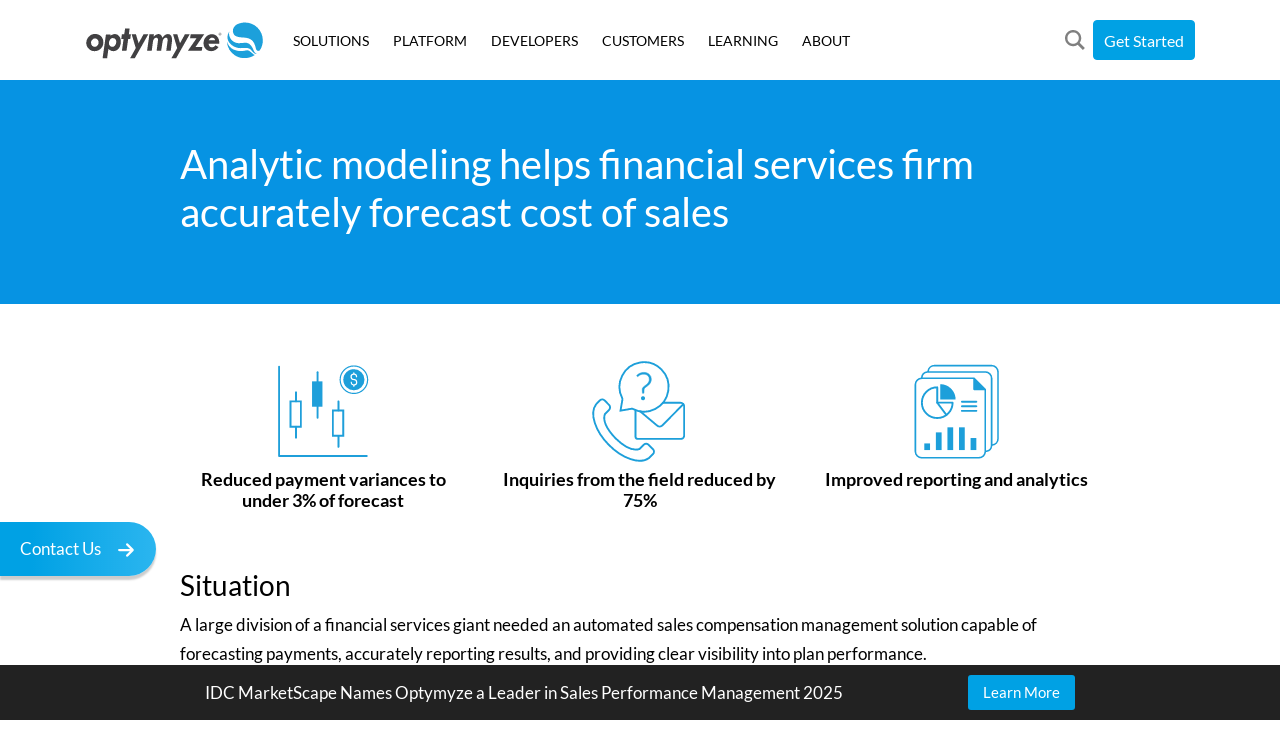

--- FILE ---
content_type: text/html; charset=UTF-8
request_url: https://optymyze.com/learning/case-studies/optymyzes-analytic-modeling-helps-financial-services-firm-accurately-forecast-costs-of-sales/
body_size: 16279
content:
<!DOCTYPE html><html class="no-js" lang="en-US"><head><meta charset="UTF-8"><meta name="viewport" content="width=device-width, initial-scale=1.0"><link rel="preconnect" href="https://www.googletagmanager.com"><meta name='robots' content='index, follow, max-image-preview:large, max-snippet:-1, max-video-preview:-1' /><style>img:is([sizes="auto" i], [sizes^="auto," i]) { contain-intrinsic-size: 3000px 1500px }</style><title>Analytic Modeling Helps Financial Services Firm Accurately Forecast Cost of Sales - Optymyze Learning</title><meta name="description" content="With analytic modeling and end-user applications from Optymyze, the customer was able to provide with the salesforce the most accurate information and top-of-line service." /><link rel="canonical" href="https://optymyze.com/learning/case-studies/optymyzes-analytic-modeling-helps-financial-services-firm-accurately-forecast-costs-of-sales/" /><meta property="og:locale" content="en_US" /><meta property="og:type" content="article" /><meta property="og:title" content="Analytic modeling helps financial services firm accurately forecast cost of sales" /><meta property="og:description" content="With analytic modeling and end-user applications from Optymyze, the customer was able to provide with the salesforce the most accurate information and top-of-line service." /><meta property="og:url" content="https://optymyze.com/learning/case-studies/optymyzes-analytic-modeling-helps-financial-services-firm-accurately-forecast-costs-of-sales/" /><meta property="og:site_name" content="Optymyze Learning" /><meta property="article:modified_time" content="2021-04-09T17:14:31+00:00" /><meta property="og:image" content="https://optymyze.com/learning/wp-content/uploads/sites/3/2020/08/thumbnail-optymyzes-analytic-modeling-helps-financial-services-firm-accurately-forecast-costs-of-sales.jpg" /><meta property="og:image:width" content="500" /><meta property="og:image:height" content="350" /><meta property="og:image:type" content="image/jpeg" /><meta name="twitter:card" content="summary_large_image" /> <script type="application/ld+json" class="yoast-schema-graph">{"@context":"https://schema.org","@graph":[{"@type":"WebPage","@id":"https://optymyze.com/learning/case-studies/optymyzes-analytic-modeling-helps-financial-services-firm-accurately-forecast-costs-of-sales/","url":"https://optymyze.com/learning/case-studies/optymyzes-analytic-modeling-helps-financial-services-firm-accurately-forecast-costs-of-sales/","name":"Analytic Modeling Helps Financial Services Firm Accurately Forecast Cost of Sales - Optymyze Learning","isPartOf":{"@id":"https://optymyze.com/learning/#website"},"primaryImageOfPage":{"@id":"https://optymyze.com/learning/case-studies/optymyzes-analytic-modeling-helps-financial-services-firm-accurately-forecast-costs-of-sales/#primaryimage"},"image":{"@id":"https://optymyze.com/learning/case-studies/optymyzes-analytic-modeling-helps-financial-services-firm-accurately-forecast-costs-of-sales/#primaryimage"},"thumbnailUrl":"https://optymyze.com/learning/wp-content/uploads/sites/3/2020/08/thumbnail-optymyzes-analytic-modeling-helps-financial-services-firm-accurately-forecast-costs-of-sales.jpg","datePublished":"2020-08-18T08:46:40+00:00","dateModified":"2021-04-09T17:14:31+00:00","description":"With analytic modeling and end-user applications from Optymyze, the customer was able to provide with the salesforce the most accurate information and top-of-line service.","breadcrumb":{"@id":"https://optymyze.com/learning/case-studies/optymyzes-analytic-modeling-helps-financial-services-firm-accurately-forecast-costs-of-sales/#breadcrumb"},"inLanguage":"en-US","potentialAction":[{"@type":"ReadAction","target":["https://optymyze.com/learning/case-studies/optymyzes-analytic-modeling-helps-financial-services-firm-accurately-forecast-costs-of-sales/"]}]},{"@type":"ImageObject","inLanguage":"en-US","@id":"https://optymyze.com/learning/case-studies/optymyzes-analytic-modeling-helps-financial-services-firm-accurately-forecast-costs-of-sales/#primaryimage","url":"https://optymyze.com/learning/wp-content/uploads/sites/3/2020/08/thumbnail-optymyzes-analytic-modeling-helps-financial-services-firm-accurately-forecast-costs-of-sales.jpg","contentUrl":"https://optymyze.com/learning/wp-content/uploads/sites/3/2020/08/thumbnail-optymyzes-analytic-modeling-helps-financial-services-firm-accurately-forecast-costs-of-sales.jpg","width":500,"height":350},{"@type":"BreadcrumbList","@id":"https://optymyze.com/learning/case-studies/optymyzes-analytic-modeling-helps-financial-services-firm-accurately-forecast-costs-of-sales/#breadcrumb","itemListElement":[{"@type":"ListItem","position":1,"name":"Home","item":"https://optymyze.com/learning/"},{"@type":"ListItem","position":2,"name":"Analytic modeling helps financial services firm accurately forecast cost of sales"}]},{"@type":"WebSite","@id":"https://optymyze.com/learning/#website","url":"https://optymyze.com/learning/","name":"Optymyze Learning","description":"","potentialAction":[{"@type":"SearchAction","target":{"@type":"EntryPoint","urlTemplate":"https://optymyze.com/learning/?s={search_term_string}"},"query-input":{"@type":"PropertyValueSpecification","valueRequired":true,"valueName":"search_term_string"}}],"inLanguage":"en-US"}]}</script> <link rel='stylesheet' id='wp-block-library-css' href='https://optymyze.com/learning/wp-content/cache/autoptimize/3/autoptimize_single_5a8d146264c8f744788ad69739bb354f.php?ver=6.7.4' type='text/css' media='all' /><style id='safe-svg-svg-icon-style-inline-css' type='text/css'>.safe-svg-cover{text-align:center}.safe-svg-cover .safe-svg-inside{display:inline-block;max-width:100%}.safe-svg-cover svg{fill:currentColor;height:100%;max-height:100%;max-width:100%;width:100%}</style><style id='classic-theme-styles-inline-css' type='text/css'>/**
 * These rules are needed for backwards compatibility.
 * They should match the button element rules in the base theme.json file.
 */
.wp-block-button__link {
	color: #ffffff;
	background-color: #32373c;
	border-radius: 9999px; /* 100% causes an oval, but any explicit but really high value retains the pill shape. */

	/* This needs a low specificity so it won't override the rules from the button element if defined in theme.json. */
	box-shadow: none;
	text-decoration: none;

	/* The extra 2px are added to size solids the same as the outline versions.*/
	padding: calc(0.667em + 2px) calc(1.333em + 2px);

	font-size: 1.125em;
}

.wp-block-file__button {
	background: #32373c;
	color: #ffffff;
	text-decoration: none;
}</style><style id='global-styles-inline-css' type='text/css'>:root{--wp--preset--aspect-ratio--square: 1;--wp--preset--aspect-ratio--4-3: 4/3;--wp--preset--aspect-ratio--3-4: 3/4;--wp--preset--aspect-ratio--3-2: 3/2;--wp--preset--aspect-ratio--2-3: 2/3;--wp--preset--aspect-ratio--16-9: 16/9;--wp--preset--aspect-ratio--9-16: 9/16;--wp--preset--color--black: #000000;--wp--preset--color--cyan-bluish-gray: #abb8c3;--wp--preset--color--white: #ffffff;--wp--preset--color--pale-pink: #f78da7;--wp--preset--color--vivid-red: #cf2e2e;--wp--preset--color--luminous-vivid-orange: #ff6900;--wp--preset--color--luminous-vivid-amber: #fcb900;--wp--preset--color--light-green-cyan: #7bdcb5;--wp--preset--color--vivid-green-cyan: #00d084;--wp--preset--color--pale-cyan-blue: #8ed1fc;--wp--preset--color--vivid-cyan-blue: #0693e3;--wp--preset--color--vivid-purple: #9b51e0;--wp--preset--gradient--vivid-cyan-blue-to-vivid-purple: linear-gradient(135deg,rgba(6,147,227,1) 0%,rgb(155,81,224) 100%);--wp--preset--gradient--light-green-cyan-to-vivid-green-cyan: linear-gradient(135deg,rgb(122,220,180) 0%,rgb(0,208,130) 100%);--wp--preset--gradient--luminous-vivid-amber-to-luminous-vivid-orange: linear-gradient(135deg,rgba(252,185,0,1) 0%,rgba(255,105,0,1) 100%);--wp--preset--gradient--luminous-vivid-orange-to-vivid-red: linear-gradient(135deg,rgba(255,105,0,1) 0%,rgb(207,46,46) 100%);--wp--preset--gradient--very-light-gray-to-cyan-bluish-gray: linear-gradient(135deg,rgb(238,238,238) 0%,rgb(169,184,195) 100%);--wp--preset--gradient--cool-to-warm-spectrum: linear-gradient(135deg,rgb(74,234,220) 0%,rgb(151,120,209) 20%,rgb(207,42,186) 40%,rgb(238,44,130) 60%,rgb(251,105,98) 80%,rgb(254,248,76) 100%);--wp--preset--gradient--blush-light-purple: linear-gradient(135deg,rgb(255,206,236) 0%,rgb(152,150,240) 100%);--wp--preset--gradient--blush-bordeaux: linear-gradient(135deg,rgb(254,205,165) 0%,rgb(254,45,45) 50%,rgb(107,0,62) 100%);--wp--preset--gradient--luminous-dusk: linear-gradient(135deg,rgb(255,203,112) 0%,rgb(199,81,192) 50%,rgb(65,88,208) 100%);--wp--preset--gradient--pale-ocean: linear-gradient(135deg,rgb(255,245,203) 0%,rgb(182,227,212) 50%,rgb(51,167,181) 100%);--wp--preset--gradient--electric-grass: linear-gradient(135deg,rgb(202,248,128) 0%,rgb(113,206,126) 100%);--wp--preset--gradient--midnight: linear-gradient(135deg,rgb(2,3,129) 0%,rgb(40,116,252) 100%);--wp--preset--font-size--small: 13px;--wp--preset--font-size--medium: 20px;--wp--preset--font-size--large: 36px;--wp--preset--font-size--x-large: 42px;--wp--preset--spacing--20: 0.44rem;--wp--preset--spacing--30: 0.67rem;--wp--preset--spacing--40: 1rem;--wp--preset--spacing--50: 1.5rem;--wp--preset--spacing--60: 2.25rem;--wp--preset--spacing--70: 3.38rem;--wp--preset--spacing--80: 5.06rem;--wp--preset--shadow--natural: 6px 6px 9px rgba(0, 0, 0, 0.2);--wp--preset--shadow--deep: 12px 12px 50px rgba(0, 0, 0, 0.4);--wp--preset--shadow--sharp: 6px 6px 0px rgba(0, 0, 0, 0.2);--wp--preset--shadow--outlined: 6px 6px 0px -3px rgba(255, 255, 255, 1), 6px 6px rgba(0, 0, 0, 1);--wp--preset--shadow--crisp: 6px 6px 0px rgba(0, 0, 0, 1);}:where(.is-layout-flex){gap: 0.5em;}:where(.is-layout-grid){gap: 0.5em;}body .is-layout-flex{display: flex;}.is-layout-flex{flex-wrap: wrap;align-items: center;}.is-layout-flex > :is(*, div){margin: 0;}body .is-layout-grid{display: grid;}.is-layout-grid > :is(*, div){margin: 0;}:where(.wp-block-columns.is-layout-flex){gap: 2em;}:where(.wp-block-columns.is-layout-grid){gap: 2em;}:where(.wp-block-post-template.is-layout-flex){gap: 1.25em;}:where(.wp-block-post-template.is-layout-grid){gap: 1.25em;}.has-black-color{color: var(--wp--preset--color--black) !important;}.has-cyan-bluish-gray-color{color: var(--wp--preset--color--cyan-bluish-gray) !important;}.has-white-color{color: var(--wp--preset--color--white) !important;}.has-pale-pink-color{color: var(--wp--preset--color--pale-pink) !important;}.has-vivid-red-color{color: var(--wp--preset--color--vivid-red) !important;}.has-luminous-vivid-orange-color{color: var(--wp--preset--color--luminous-vivid-orange) !important;}.has-luminous-vivid-amber-color{color: var(--wp--preset--color--luminous-vivid-amber) !important;}.has-light-green-cyan-color{color: var(--wp--preset--color--light-green-cyan) !important;}.has-vivid-green-cyan-color{color: var(--wp--preset--color--vivid-green-cyan) !important;}.has-pale-cyan-blue-color{color: var(--wp--preset--color--pale-cyan-blue) !important;}.has-vivid-cyan-blue-color{color: var(--wp--preset--color--vivid-cyan-blue) !important;}.has-vivid-purple-color{color: var(--wp--preset--color--vivid-purple) !important;}.has-black-background-color{background-color: var(--wp--preset--color--black) !important;}.has-cyan-bluish-gray-background-color{background-color: var(--wp--preset--color--cyan-bluish-gray) !important;}.has-white-background-color{background-color: var(--wp--preset--color--white) !important;}.has-pale-pink-background-color{background-color: var(--wp--preset--color--pale-pink) !important;}.has-vivid-red-background-color{background-color: var(--wp--preset--color--vivid-red) !important;}.has-luminous-vivid-orange-background-color{background-color: var(--wp--preset--color--luminous-vivid-orange) !important;}.has-luminous-vivid-amber-background-color{background-color: var(--wp--preset--color--luminous-vivid-amber) !important;}.has-light-green-cyan-background-color{background-color: var(--wp--preset--color--light-green-cyan) !important;}.has-vivid-green-cyan-background-color{background-color: var(--wp--preset--color--vivid-green-cyan) !important;}.has-pale-cyan-blue-background-color{background-color: var(--wp--preset--color--pale-cyan-blue) !important;}.has-vivid-cyan-blue-background-color{background-color: var(--wp--preset--color--vivid-cyan-blue) !important;}.has-vivid-purple-background-color{background-color: var(--wp--preset--color--vivid-purple) !important;}.has-black-border-color{border-color: var(--wp--preset--color--black) !important;}.has-cyan-bluish-gray-border-color{border-color: var(--wp--preset--color--cyan-bluish-gray) !important;}.has-white-border-color{border-color: var(--wp--preset--color--white) !important;}.has-pale-pink-border-color{border-color: var(--wp--preset--color--pale-pink) !important;}.has-vivid-red-border-color{border-color: var(--wp--preset--color--vivid-red) !important;}.has-luminous-vivid-orange-border-color{border-color: var(--wp--preset--color--luminous-vivid-orange) !important;}.has-luminous-vivid-amber-border-color{border-color: var(--wp--preset--color--luminous-vivid-amber) !important;}.has-light-green-cyan-border-color{border-color: var(--wp--preset--color--light-green-cyan) !important;}.has-vivid-green-cyan-border-color{border-color: var(--wp--preset--color--vivid-green-cyan) !important;}.has-pale-cyan-blue-border-color{border-color: var(--wp--preset--color--pale-cyan-blue) !important;}.has-vivid-cyan-blue-border-color{border-color: var(--wp--preset--color--vivid-cyan-blue) !important;}.has-vivid-purple-border-color{border-color: var(--wp--preset--color--vivid-purple) !important;}.has-vivid-cyan-blue-to-vivid-purple-gradient-background{background: var(--wp--preset--gradient--vivid-cyan-blue-to-vivid-purple) !important;}.has-light-green-cyan-to-vivid-green-cyan-gradient-background{background: var(--wp--preset--gradient--light-green-cyan-to-vivid-green-cyan) !important;}.has-luminous-vivid-amber-to-luminous-vivid-orange-gradient-background{background: var(--wp--preset--gradient--luminous-vivid-amber-to-luminous-vivid-orange) !important;}.has-luminous-vivid-orange-to-vivid-red-gradient-background{background: var(--wp--preset--gradient--luminous-vivid-orange-to-vivid-red) !important;}.has-very-light-gray-to-cyan-bluish-gray-gradient-background{background: var(--wp--preset--gradient--very-light-gray-to-cyan-bluish-gray) !important;}.has-cool-to-warm-spectrum-gradient-background{background: var(--wp--preset--gradient--cool-to-warm-spectrum) !important;}.has-blush-light-purple-gradient-background{background: var(--wp--preset--gradient--blush-light-purple) !important;}.has-blush-bordeaux-gradient-background{background: var(--wp--preset--gradient--blush-bordeaux) !important;}.has-luminous-dusk-gradient-background{background: var(--wp--preset--gradient--luminous-dusk) !important;}.has-pale-ocean-gradient-background{background: var(--wp--preset--gradient--pale-ocean) !important;}.has-electric-grass-gradient-background{background: var(--wp--preset--gradient--electric-grass) !important;}.has-midnight-gradient-background{background: var(--wp--preset--gradient--midnight) !important;}.has-small-font-size{font-size: var(--wp--preset--font-size--small) !important;}.has-medium-font-size{font-size: var(--wp--preset--font-size--medium) !important;}.has-large-font-size{font-size: var(--wp--preset--font-size--large) !important;}.has-x-large-font-size{font-size: var(--wp--preset--font-size--x-large) !important;}
:where(.wp-block-post-template.is-layout-flex){gap: 1.25em;}:where(.wp-block-post-template.is-layout-grid){gap: 1.25em;}
:where(.wp-block-columns.is-layout-flex){gap: 2em;}:where(.wp-block-columns.is-layout-grid){gap: 2em;}
:root :where(.wp-block-pullquote){font-size: 1.5em;line-height: 1.6;}</style><link rel='stylesheet' id='contact-form-7-css' href='https://optymyze.com/learning/wp-content/cache/autoptimize/3/autoptimize_single_64ac31699f5326cb3c76122498b76f66.php?ver=6.1.4' type='text/css' media='all' /><link rel='stylesheet' id='g-bootstrap-css' href='https://optymyze.com/learning/wp-content/themes/global/bootstrap-replacement.min.css?ver=1005a' type='text/css' media='all' /><link rel='stylesheet' id='g-style-css' href='https://optymyze.com/learning/wp-content/cache/autoptimize/3/autoptimize_single_714a6a62cfe64e66796bb1b22bdfc32f.php?ver=1005a' type='text/css' media='all' /><link rel='stylesheet' id='style-css' href='https://optymyze.com/learning/wp-content/cache/autoptimize/3/autoptimize_single_34ae248a196ef572dde6095c5278e018.php?ver=7a' type='text/css' media='all' /><link rel='stylesheet' id='style_login_widget-css' href='https://optymyze.com/learning/wp-content/cache/autoptimize/3/autoptimize_single_266294115e10490d38008ae9c075c968.php?ver=6.7.4' type='text/css' media='all' /> <script type="text/javascript" src="https://optymyze.com/learning/wp-content/themes/global/assets/js/jquery.min.js?ver=v1" id="jquery-js"></script> <script type="text/javascript" src="https://optymyze.com/learning/wp-content/themes/global/assets/js/mobile.jquery.min.js?ver=6.7.4" id="g-mobile-js"></script> <link rel="https://api.w.org/" href="https://optymyze.com/learning/wp-json/" /><link rel="alternate" title="JSON" type="application/json" href="https://optymyze.com/learning/wp-json/wp/v2/resource/62" /><link rel="EditURI" type="application/rsd+xml" title="RSD" href="https://optymyze.com/learning/xmlrpc.php?rsd" /><meta name="generator" content="WordPress 6.7.4" /><link rel='shortlink' href='https://optymyze.com/learning/?p=62' /><link rel="alternate" title="oEmbed (JSON)" type="application/json+oembed" href="https://optymyze.com/learning/wp-json/oembed/1.0/embed?url=https%3A%2F%2Foptymyze.com%2Flearning%2Fcase-studies%2Foptymyzes-analytic-modeling-helps-financial-services-firm-accurately-forecast-costs-of-sales%2F" /><link rel="alternate" title="oEmbed (XML)" type="text/xml+oembed" href="https://optymyze.com/learning/wp-json/oembed/1.0/embed?url=https%3A%2F%2Foptymyze.com%2Flearning%2Fcase-studies%2Foptymyzes-analytic-modeling-helps-financial-services-firm-accurately-forecast-costs-of-sales%2F&#038;format=xml" /><style>body {
            margin-bottom: 50px;
        }
        #banner-bar-link {
            position: fixed;
            bottom: 0;
            left: 0;
            width: 100%;
            background: #222222;
            z-index: 100000;
            font-family: sans-serif;
            font-size: 85%;
        }
        #banner-bar-content {
            display: flex;
            align-items: center;
            justify-content: space-between;
            max-width: 900px;
            margin: 0 auto;
            padding: 10px 15px;
            text-align: left;
            text-decoration: none;
            color: white;
        }
        #banner-bar-link a {
            text-decoration: none;
        }
        #banner-bar-text {
            margin-right: 15px;
            line-height: normal;
            font-size: 17px;
        }
        #learn-more-btn {
            background: #00a1e4;
            padding: 5px 15px;
            border-radius: 3px;
            white-space: nowrap;
            transition: opacity 0.2s ease;
        }
        #banner-bar-content:hover #learn-more-btn {
            opacity: 0.9;
        }</style> <script defer src="[data-uri]"></script> </head><body class="resource-template-default single single-resource postid-62"> <script defer src="[data-uri]"></script> <div id="page-overlay"></div><header id="header"><div class="container"><div id="logo"> <a href="/"> <img width="180" height="39" alt="Optymyze Logo" src="https://optymyze.com/learning/wp-content/themes/global/images/optymyze-logo.svg" data-src="https://optymyze.com/learning/wp-content/themes/global/images/optymyze-logo.svg" data-md-src="https://optymyze.com/wp-content/uploads/2020/07/optymyze-logo-circle.svg" /> </a></div><div class="header-navigation"><nav id="main-menu"><div class="tab" data-hjt="megamenu-solutions"> <a href="/solutions/">SOLUTIONS</a><div class="submenu"><div class="back"><span>BACK</span></div><div class="inner"><div class="container"><div class="row"> <a href="javascript:;" class="menu-close"></a><div class="col-md first menu-block-type-1"><div class="featured"><h3>Enabling the virtual workforce</h3><p>Optymyze enables the virtual workforce with business automation. No Code.</p> <a href="/solutions/" class="btn btn-secondary">See solutions</a></div><ul><li> <a href="/solutions/sales-performance-management/"> SALES PERFORMANCE MANAGEMENT </a></li><li> <a href="/solutions/sales-operations/"> SALES OPERATIONS </a></li><li> <a href="/solutions/service-management/"> SERVICE MANAGEMENT </a></li><li> <a href="/solutions/workforce-performance/"> WORKFORCE PERFORMANCE </a></li><li> <a href="/solutions/finance-automation/"> FINANCE AUTOMATION </a></li></ul> <a href="/apps/" class="menu-block-type-5-more">See app gallery <svg width="16" height="13" viewBox="0 0 16 13" fill="none" xmlns="http://www.w3.org/2000/svg"> <path fill-rule="evenodd" clip-rule="evenodd" d="M9.35801 0.999919C9.49163 0.999919 9.6251 1.05042 9.72711 1.15173L14.8471 6.23666C15.051 6.43898 15.051 6.76734 14.8471 6.96966L9.72711 12.0546C9.5231 12.2572 9.19292 12.2572 8.98891 12.0546C8.78504 11.8523 8.78504 11.5239 8.98891 11.3216L13.7398 6.60323L8.98891 1.88473C8.78504 1.68241 8.78504 1.35405 8.98891 1.15173C9.09091 1.05042 9.22453 0.999919 9.35801 0.999919Z" fill="#00A1E4" stroke="#00A1E4" stroke-width="0.5"/> <path fill-rule="evenodd" clip-rule="evenodd" d="M1.52194 6.08505L14.4779 6.08505C14.7662 6.08505 14.9999 6.31714 14.9999 6.60344C14.9999 6.88959 14.7662 7.12183 14.4779 7.12183L1.52194 7.12183C1.23367 7.12183 0.999977 6.88959 0.999977 6.60344C0.999977 6.31714 1.23367 6.08505 1.52194 6.08505Z" fill="#00A1E4" stroke="#00A1E4" stroke-width="0.5"/> </svg></a></div><div class="col-md second menu-block-type-2"><div class="img-cont"> <img loading="lazy" class="img-fluid lazyload-front" data-lazyfront="/wp-content/themes/global/images/Home_Salesops.webp" width="500" height="400" /></div><h3>Sales performance management</h3><p>Optymyze has the highest-rated sales performance management solution, beating out SAP, Oracle, Anaplan, Varicent, and Xactly.</p> <a href="/learning/industry-reports/sales-performance-management-competitive-analysis/" class="btn menu-block-type-5-more">See why <svg width="16" height="13" viewBox="0 0 16 13" fill="none" xmlns="http://www.w3.org/2000/svg"> <path fill-rule="evenodd" clip-rule="evenodd" d="M9.35801 0.999919C9.49163 0.999919 9.6251 1.05042 9.72711 1.15173L14.8471 6.23666C15.051 6.43898 15.051 6.76734 14.8471 6.96966L9.72711 12.0546C9.5231 12.2572 9.19292 12.2572 8.98891 12.0546C8.78504 11.8523 8.78504 11.5239 8.98891 11.3216L13.7398 6.60323L8.98891 1.88473C8.78504 1.68241 8.78504 1.35405 8.98891 1.15173C9.09091 1.05042 9.22453 0.999919 9.35801 0.999919Z" fill="#00A1E4" stroke="#00A1E4" stroke-width="0.5"/> <path fill-rule="evenodd" clip-rule="evenodd" d="M1.52194 6.08505L14.4779 6.08505C14.7662 6.08505 14.9999 6.31714 14.9999 6.60344C14.9999 6.88959 14.7662 7.12183 14.4779 7.12183L1.52194 7.12183C1.23367 7.12183 0.999977 6.88959 0.999977 6.60344C0.999977 6.31714 1.23367 6.08505 1.52194 6.08505Z" fill="#00A1E4" stroke="#00A1E4" stroke-width="0.5"/> </svg></a><div><a href="/learning/" class="btn btn-secondary mt-4">Learning Resources</a></div></div><div class="col-md-5 third menu-block-type-3"><div class="menu-block-type-3-content"><h4>No-code data, analytic, and user app development</h4><ul><li> <a href="/solutions/out-of-the-box-workflow-reporting-other-user-apps/"><div class="menu-block-type-3-title"> Out-of-the-box workflow, reporting, and other user apps</div><p>Business process and data automation with workflow, reporting, and many other types of user apps for sales, service, workforce, finance, and more.</p> </a></li><li> <a href="/solutions/non-technical-setup-data-rules-models/"><div class="menu-block-type-3-title"> Non-technical setup of data, rules, and models</div><p>Easily configured changes to everything from data to models to workflows and user apps.</p> </a></li><li> <a href="/solutions/user-app-data-automation-development/"><div class="menu-block-type-3-title"> User app and data automation development</div><p>Full access to the no-code platform capabilities for building custom data and user apps.</p> </a></li><li> <a href="/solutions/multi-process-multi-business-automation/"><div class="menu-block-type-3-title"> Multi-process, multi-business automation</div><p>Cloud data warehousing and processing, analytic and planning models, and more.</p> </a></li></ul></div></div></div></div></div></div></div><div class="tab" data-hjt="megamenu-platform"> <a href="/platform/">PLATFORM</a><div class="submenu"><div class="back"><span>BACK</span></div><div class="inner"><div class="container"><div class="row"> <a href="javascript:;" class="menu-close"></a><div class="col-md first menu-block-type-1"><div class="featured"><h3>Automating the virtual enterprise</h3><p>Optymyze scales data and analytic process automation for the virtual enterprise. No code.</p> <a href="/platform/" class="btn btn-secondary">See platform</a></div><ul><li> <a href="/platform/cloud-data-warehousing/"> CLOUD DATA WAREHOUSING </a></li><li> <a href="/platform/data-process-automation/"> DATA PROCESS AUTOMATION </a></li><li> <a href="/platform/analytic-modeling/"> ANALYTIC MODELING </a></li><li> <a href="/platform/collaborative-planning/"> COLLABORATIVE PLANNING </a></li><li> <a href="/platform/application-development/"> APPLICATION DEVELOPMENT </a></li></ul></div><div class="col-md second"><div class="img-cont"> <img loading="lazy" class="img-fluid lazyload-front" data-lazyfront="/wp-content/themes/global/images/Trust.webp" width="500" height="400" /></div><ul><li><div class="menu-block-type-8"><h3>Governance and compliance</h3><p>Optymyze gives leaders control over no-code development.</p> <a href="/platform/governance-compliance/" class="btn menu-block-type-5-more">See governance <svg width="16" height="13" viewBox="0 0 16 13" fill="none" xmlns="http://www.w3.org/2000/svg"> <path fill-rule="evenodd" clip-rule="evenodd" d="M9.35801 0.999919C9.49163 0.999919 9.6251 1.05042 9.72711 1.15173L14.8471 6.23666C15.051 6.43898 15.051 6.76734 14.8471 6.96966L9.72711 12.0546C9.5231 12.2572 9.19292 12.2572 8.98891 12.0546C8.78504 11.8523 8.78504 11.5239 8.98891 11.3216L13.7398 6.60323L8.98891 1.88473C8.78504 1.68241 8.78504 1.35405 8.98891 1.15173C9.09091 1.05042 9.22453 0.999919 9.35801 0.999919Z" fill="#00A1E4" stroke="#00A1E4" stroke-width="0.5"/> <path fill-rule="evenodd" clip-rule="evenodd" d="M1.52194 6.08505L14.4779 6.08505C14.7662 6.08505 14.9999 6.31714 14.9999 6.60344C14.9999 6.88959 14.7662 7.12183 14.4779 7.12183L1.52194 7.12183C1.23367 7.12183 0.999977 6.88959 0.999977 6.60344C0.999977 6.31714 1.23367 6.08505 1.52194 6.08505Z" fill="#00A1E4" stroke="#00A1E4" stroke-width="0.5"/> </svg></a></div></li><li><div class="menu-block-type-8"><h3>Security and trust</h3><p>Optymyze delivers the security and trust needed for global deployments.</p> <a href="/platform/security-trust/" class="btn menu-block-type-5-more">See security <svg width="16" height="13" viewBox="0 0 16 13" fill="none" xmlns="http://www.w3.org/2000/svg"> <path fill-rule="evenodd" clip-rule="evenodd" d="M9.35801 0.999919C9.49163 0.999919 9.6251 1.05042 9.72711 1.15173L14.8471 6.23666C15.051 6.43898 15.051 6.76734 14.8471 6.96966L9.72711 12.0546C9.5231 12.2572 9.19292 12.2572 8.98891 12.0546C8.78504 11.8523 8.78504 11.5239 8.98891 11.3216L13.7398 6.60323L8.98891 1.88473C8.78504 1.68241 8.78504 1.35405 8.98891 1.15173C9.09091 1.05042 9.22453 0.999919 9.35801 0.999919Z" fill="#00A1E4" stroke="#00A1E4" stroke-width="0.5"/> <path fill-rule="evenodd" clip-rule="evenodd" d="M1.52194 6.08505L14.4779 6.08505C14.7662 6.08505 14.9999 6.31714 14.9999 6.60344C14.9999 6.88959 14.7662 7.12183 14.4779 7.12183L1.52194 7.12183C1.23367 7.12183 0.999977 6.88959 0.999977 6.60344C0.999977 6.31714 1.23367 6.08505 1.52194 6.08505Z" fill="#00A1E4" stroke="#00A1E4" stroke-width="0.5"/> </svg></a></div></li></ul><div><a href="/learning/" class="btn btn-secondary mt-3">Learning Resources</a></div></div><div class="col-md-5 third menu-block-type-3"><div class="menu-block-type-3-content"><h4>No-code data warehousing and processing</h4><ul><li> <a href="/platform/shared-data-model-cloud-virtual-data-management/"><div class="menu-block-type-3-title"> Shared data model for cloud and virtual data management</div><p>Unified platform to automate the creation of virtual data warehouses, data processes, and analytic, planning, and other user apps.</p> </a></li><li> <a href="/platform/democratized-data-user-app-development/"><div class="menu-block-type-3-title"> Democratized data and user app development</div><p>Built-in automated controls for governance of data, users, apps, and all system components.</p> </a></li><li> <a href="/platform/data-analytic-planning-business-automation/"><div class="menu-block-type-3-title"> Data, analytic, planning, and business automation</div><p>Non-technical "citizen developers" with the ability to create user apps and automate even complex data and other business processes.</p> </a></li><li> <a href="/platform/multi-cloud-multi-data-scalability-elasticity/"><div class="menu-block-type-3-title"> Multi-cloud, multi-data scalability and elasticity</div><p>Uninterrupted flow of information, seamless user experience, and "plug and play" architecture.</p> </a></li></ul></div></div></div></div></div></div></div><div class="tab" data-hjt="megamenu-developers"> <a href="/developers/">DEVELOPERS</a><div class="submenu"><div class="back"><span>BACK</span></div><div class="inner"><div class="container"><div class="row"> <a href="javascript:;" class="menu-close"></a><div class="col-md first menu-block-type-1"><div class="featured"><h3>Unifying virtual operations</h3><p>Optymyze unifies DataOps and DevOps for virtual operations. No Code.</p> <a href="/developers/" class="btn btn-secondary">See developers</a></div><ul><li> <a href="/developers/scaling-data-cloud/"> SCALING DATA IN THE CLOUD </a></li><li> <a href="/developers/automating-data-operations/"> AUTOMATING DATA OPERATIONS </a></li><li> <a href="/developers/creating-analytic-models/"> CREATING ANALYTIC MODELS </a></li><li> <a href="/developers/building-planning-models/"> BUILDING PLANNING MODELS </a></li><li> <a href="/developers/developing-user-apps/"> DEVELOPING USER APPS </a></li></ul></div><div class="col-md second menu-block-type-2"><div class="img-cont"> <img loading="lazy" class="img-fluid lazyload-front" data-lazyfront="/wp-content/themes/global/images/unifying-dev-and-data-b.webp" width="500" height="400" /></div><h3>Developer community</h3> <a href="https://community.optymyze.com/?source=optymyzewebsite" class="btn menu-block-type-5-more">See community <svg width="16" height="13" viewBox="0 0 16 13" fill="none" xmlns="http://www.w3.org/2000/svg"> <path fill-rule="evenodd" clip-rule="evenodd" d="M9.35801 0.999919C9.49163 0.999919 9.6251 1.05042 9.72711 1.15173L14.8471 6.23666C15.051 6.43898 15.051 6.76734 14.8471 6.96966L9.72711 12.0546C9.5231 12.2572 9.19292 12.2572 8.98891 12.0546C8.78504 11.8523 8.78504 11.5239 8.98891 11.3216L13.7398 6.60323L8.98891 1.88473C8.78504 1.68241 8.78504 1.35405 8.98891 1.15173C9.09091 1.05042 9.22453 0.999919 9.35801 0.999919Z" fill="#00A1E4" stroke="#00A1E4" stroke-width="0.5"/> <path fill-rule="evenodd" clip-rule="evenodd" d="M1.52194 6.08505L14.4779 6.08505C14.7662 6.08505 14.9999 6.31714 14.9999 6.60344C14.9999 6.88959 14.7662 7.12183 14.4779 7.12183L1.52194 7.12183C1.23367 7.12183 0.999977 6.88959 0.999977 6.60344C0.999977 6.31714 1.23367 6.08505 1.52194 6.08505Z" fill="#00A1E4" stroke="#00A1E4" stroke-width="0.5"/> </svg></a><div><a href="/learning/" class="btn btn-secondary mt-4">Learning Resources</a></div></div><div class="col-md-5 third menu-block-type-3"><div class="menu-block-type-3-content"><h4>No-code data ops and development ops</h4><ul><li> <a href="/developers/reusable-components-continuous-development/"><div class="menu-block-type-3-title"> Continuous design and development</div><p>Flexible data architecture, unified data, logic, and app architecture, and autonomous deployment.</p> </a></li><li> <a href="/developers/continuous-integration-autonomous-deployment/"><div class="menu-block-type-3-title"> Continuous integration and autonomous deployment</div><p>Continuous integration, testing, and deployment, component reuse, and auto logs.</p> </a></li><li> <a href="/developers/high-volume-variety-velocity-data-operations/"><div class="menu-block-type-3-title"> High volume, variety, and velocity data operations</div><p>Built-in collaboration, configurable roles and user rights, and performance analytics.</p> </a></li><li> <a href="/developers/multi-platform-multi-system-connected-integration/"><div class="menu-block-type-3-title"> Multi-platform, multi-system connected integration</div><p>Performance optimization, cloud and storage agnostic, infrastructure elasticity and resizing.</p> </a></li></ul></div></div></div></div></div></div></div><div class="tab" data-hjt="megamenu-customers"> <a href="/customers/">CUSTOMERS</a><div class="submenu"><div class="back"><span>BACK</span></div><div class="inner"><div class="container"><div class="row"> <a href="javascript:;" class="menu-close"></a><div class="col-md first menu-block-type-1"><div class="featured"><h3>Succeeding in a virtual world</h3><p>Optymyze delivers success with enablement and support. No code.</p> <a href="/customers/" class="btn btn-secondary">See customers</a></div><ul><li> <a href="/learning/"> LEARNING MATERIALS </a></li><li> <a href="/customers/solution-support/"> SOLUTION SUPPORT </a></li><li> <a href="/customers/platform-services/"> PLATFORM SERVICES </a></li><li> <a href="/knowledge/"> KNOWLEDGE BASE </a></li></ul></div><div class="col-md second menu-block-type-2"><div class="img-cont"> <img loading="lazy" class="img-fluid lazyload-front" data-lazyfront="/wp-content/themes/global/images/Customer-planning.webp" width="500" height="400" /></div><h3>Customer planning</h3><p>Optymyze helps customers take advantage of monthly platform upgrades and new and improved apps released continuously.</p> <a href="/contact-us/" class="btn menu-block-type-5-more">Schedule planning <svg width="16" height="13" viewBox="0 0 16 13" fill="none" xmlns="http://www.w3.org/2000/svg"> <path fill-rule="evenodd" clip-rule="evenodd" d="M9.35801 0.999919C9.49163 0.999919 9.6251 1.05042 9.72711 1.15173L14.8471 6.23666C15.051 6.43898 15.051 6.76734 14.8471 6.96966L9.72711 12.0546C9.5231 12.2572 9.19292 12.2572 8.98891 12.0546C8.78504 11.8523 8.78504 11.5239 8.98891 11.3216L13.7398 6.60323L8.98891 1.88473C8.78504 1.68241 8.78504 1.35405 8.98891 1.15173C9.09091 1.05042 9.22453 0.999919 9.35801 0.999919Z" fill="#00A1E4" stroke="#00A1E4" stroke-width="0.5"/> <path fill-rule="evenodd" clip-rule="evenodd" d="M1.52194 6.08505L14.4779 6.08505C14.7662 6.08505 14.9999 6.31714 14.9999 6.60344C14.9999 6.88959 14.7662 7.12183 14.4779 7.12183L1.52194 7.12183C1.23367 7.12183 0.999977 6.88959 0.999977 6.60344C0.999977 6.31714 1.23367 6.08505 1.52194 6.08505Z" fill="#00A1E4" stroke="#00A1E4" stroke-width="0.5"/> </svg></a><div><a href="/learning/" class="btn btn-secondary mt-4">Learning Resources</a></div></div><div class="col-md-5 third menu-block-type-3"><div class="menu-block-type-3-content"><h4>No-code digital process enablement</h4><ul><li> <a href="/customers/solution-admin-user-enablement-support/"><div class="menu-block-type-3-title"> Solution admin user enablement and support</div><p>Self-service resources provided to users responsible for setting up and operating a business process automation solution.</p> </a></li><li> <a href="/customers/platform-developer-enablement-support/"><div class="menu-block-type-3-title"> Platform developer enablement and support</div><p>Self-service resources for platform developers, including the developer community and built-in collaboration and knowledge sharing.</p> </a></li><li> <a href="/customers/cloud-operations-support-performance-analytics/"><div class="menu-block-type-3-title"> Cloud operations support and performance analytics</div><p>Self-service cloud operations request management, performance and usage analytics, and system support.</p> </a></li><li> <a href="/customers/multi-solution-platform-roadmap-planning/"><div class="menu-block-type-3-title"> Multi-solution platform roadmap planning</div><p>Supplemental developers and specialists to help execute the more complex initiatives.</p> </a></li></ul></div></div></div></div></div></div></div><div class="tab" data-hjt="megamenu-learning"> <a href="/learning/">LEARNING</a><div class="submenu"><div class="back"><span>BACK</span></div><div class="inner"><div class="container"><div class="row"> <a href="javascript:;" class="menu-close"></a><div class="col-md first menu-block-type-1"><div class="featured"><h3>Platform, solutions and developer resources</h3></div><ul><li> <a href="/blog/"> OPTYMYZE BLOG </a></li><li> <a href="/learning/case-studies/"> CASE STUDIES </a></li><li> <a href="/learning/data-sheets/"> DATA SHEETS </a></li><li> <a href="/learning/industry-reports/"> INDUSTRY REPORTS </a></li><li> <a href="/learning/solution-sheets/"> SOLUTION SHEETS </a></li><li> <a href="/learning/videos/"> VIDEOS </a></li><li> <a href="/learning/whitepapers/"> WHITEPAPERS </a></li></ul></div><div class="col-md second menu-block-type-2"><div class="img-cont"> <img loading="lazy" class="img-fluid lazyload-front" data-lazyfront="/wp-content/themes/global/images/evaluating-spm-solutions.webp" width="500" height="400" /></div><h3>Evaluating SPM solutions?</h3><p>Competitor analyses that get to the essence of the differences between the vendors.</p> <a href="/learning/industry-reports/sales-performance-management-competitive-analysis/" class="btn menu-block-type-5-more strong"><strong>Get the report <svg width="16" height="13" viewBox="0 0 16 13" fill="none" xmlns="http://www.w3.org/2000/svg"> <path fill-rule="evenodd" clip-rule="evenodd" d="M9.35801 0.999919C9.49163 0.999919 9.6251 1.05042 9.72711 1.15173L14.8471 6.23666C15.051 6.43898 15.051 6.76734 14.8471 6.96966L9.72711 12.0546C9.5231 12.2572 9.19292 12.2572 8.98891 12.0546C8.78504 11.8523 8.78504 11.5239 8.98891 11.3216L13.7398 6.60323L8.98891 1.88473C8.78504 1.68241 8.78504 1.35405 8.98891 1.15173C9.09091 1.05042 9.22453 0.999919 9.35801 0.999919Z" fill="#00A1E4" stroke="#00A1E4" stroke-width="0.5"/> <path fill-rule="evenodd" clip-rule="evenodd" d="M1.52194 6.08505L14.4779 6.08505C14.7662 6.08505 14.9999 6.31714 14.9999 6.60344C14.9999 6.88959 14.7662 7.12183 14.4779 7.12183L1.52194 7.12183C1.23367 7.12183 0.999977 6.88959 0.999977 6.60344C0.999977 6.31714 1.23367 6.08505 1.52194 6.08505Z" fill="#00A1E4" stroke="#00A1E4" stroke-width="0.5"/> </svg></strong></a></div><div class="col-md-5 third menu-block-type-3 learning-right-menu"><div class="menu-block-type-3-content"><ul><li> <a href="/blog/shopping-low-code-no-code-solutions-quick-guide/"> <span class='menu-block-smalltitle'>Blog</span><div class="menu-block-type-3-title"> Shopping for Low-Code/No-Code Solutions</div><p>The rise of low-code/no-code solutions is speeding up digital transformations across organizations.</p> </a></li><li> <a href="/learning/case-studies/building-better-sales-outcomes-with-optymyze/"> <span class='menu-block-smalltitle'>Case study</span><div class="menu-block-type-3-title"> Fortune 50 company leverages the power of no code to revitalize sales</div><p>The company's business units using Optymyze have seen a 10% increase in quarterly sales performance.</p> </a></li><li> <a href="/learning/data-sheets/enable-the-virtual-workforce/"> <span class='menu-block-smalltitle'>Solution Sheets</span><div class="menu-block-type-3-title"> Enable the virtual workforce with data, analytic and user app development. No code.</div><p>Today’s virtual workforce expects easy access to effective solutions that meet their needs.</p> </a></li><li> <a href="/learning/whitepapers/no-code-app-development/"> <span class='menu-block-smalltitle'>Whitepaper</span><div class="menu-block-type-3-title"> No-code end-user app development</div><p>Optymyze enables organizations to design enterprise apps at a faster rate, in a highly secure environment.</p> </a></li></ul></div></div></div></div></div></div></div><div class="tab"> <a href="/about/">ABOUT</a></div><div class="mobile-extra-menu-buttons"><div class="tab"><a href="/contact-us/">CONTACT US</a></div><div class="tab-custom"> <a href="javascript:;" onclick="optOAuthLogin()" class="block-button block-button-blue">Get Started</a></div></div></nav><div class="desktop-extra-menu-buttons"><div> <a href="" class="search-magnifier js-search-toggle" title="Open search"> <svg xmlns="http://www.w3.org/2000/svg" width="24" height="24" viewBox="0 0 24 24"> <path d="M23.809 21.646l-6.205-6.205c1.167-1.605 1.857-3.579 1.857-5.711 0-5.365-4.365-9.73-9.731-9.73-5.365 0-9.73 4.365-9.73 9.73 0 5.366 4.365 9.73 9.73 9.73 2.034 0 3.923-.627 5.487-1.698l6.238 6.238 2.354-2.354zm-20.955-11.916c0-3.792 3.085-6.877 6.877-6.877s6.877 3.085 6.877 6.877-3.085 6.877-6.877 6.877c-3.793 0-6.877-3.085-6.877-6.877z" /> </svg> </a> <a href="javascript:;" onclick="optOAuthLogin()" class="btn btn-primary btn-signin">Get Started</a></div></div></div> <button id="menu-btn" aria-label="Open menu"><div class="box"><div class="inner"></div></div> </button></div></header><div id="search-panel" style="display:none;"><form action="/search/" method="GET"> <label for="header_search" class="sr-only">Search</label> <input type="text" name="ss" id="header_search" value=""> <button class="btn btn-primary">Search</button> <span class="search-closer js-close-search">+</span></form></div> <script defer src="[data-uri]"></script> <main id="content-container" role="main"><article class="post-62 resource type-resource status-publish has-post-thumbnail hentry category-case-studies" id="post-62"><div class="post-inner"><div class="entry-content"><header style="" class="resources-header"><div class="content"><div class="container"><div class="row"><div class="col-12 col-md-10 offset-md-1"><h1>Analytic modeling helps financial services firm accurately forecast cost of sales</h1></div></div></div></header><section class="resources-summary"><div class="container"><div class="row"><div class="col-12 col-md-10 offset-md-1"><div class="row"><div class="col-12 col-sm-4"> <img decoding="async" src="https://optymyze.com/learning/wp-content/uploads/sites/3/2020/08/payment-variance-011.svg" class="img-fluid" /><h3>Reduced payment variances to under 3% of forecast</h3></div><div class="col-12 col-sm-4"> <img decoding="async" src="https://optymyze.com/learning/wp-content/uploads/sites/3/2020/08/call-support-011.svg" class="img-fluid" /><h3>Inquiries from the field reduced by 75%</h3></div><div class="col-12 col-sm-4"> <img decoding="async" src="https://optymyze.com/learning/wp-content/uploads/sites/3/2020/08/reporting-and-analytics-011.svg" class="img-fluid" /><h3>Improved reporting and analytics</h3></div></div></div></div></div></section><section class="resources-content"><div class="container"><div class="row"><div class="col-12 col-md-10 offset-md-1"><h3>Situation</h3><p>A large division of a financial services giant needed an automated sales compensation management solution capable of forecasting payments, accurately reporting results, and providing clear visibility into plan performance.</p></div></div></div></section><section class="resources-content"><div class="container"><div class="row"><div class="col-12 col-md-10 offset-md-1"><h3>Challenge</h3><p>The uncapped incentive compensation plan that was in place exposed the company to unlimited, unplanned compensation expenses. The homegrown Excel model was previously unsuccessful in accurately forecasting these costs.</p><p>While primarily looking for analytic modeling, they also needed the solution to produce accurate reporting results, and visibility into plan performance metrics. The existing spreadsheet-based reporting lacked supporting information, was often inaccurate, and caused confusion. The sales operations team struggled to keep up with the high volume of inquiry calls due to the subpar reporting.</p></div></div></div></section><section class="resources-content"><div class="container"><div class="row"><div class="col-12 col-md-10 offset-md-1"><h3>Solution</h3><p>The customer leveraged the Optymyze unified, no-code platform to easily model various scenarios and used the built-in reporting to compare the forecasted results across scenarios.</p><p>They also benefited from the underlying shared data model that was integrated throughout the Optymyze platform.</p><p>This key Optymyze differentiator meant that the strategic team could easily vary the sales or goal inputs into the scenario model, change business parameters and assumptions with ease, collaborate with each other, and analyze the results – all within Optymyze.</p></div></div></div></section><section class="resources-quote"><div class="container"><div class="row"><div class="col-12 col-md-10 offset-md-1"><div class="inner"><p>With analytic modeling, process automation, and improved end-user applications from Optymyze, the customer was able to meet its objective of giving the salesforce the most accurate information and top-of-line service.</p></div></div></div></div></section><section class="resources-content"><div class="container"><div class="row"><div class="col-12 col-md-10 offset-md-1"><h3>Outcome</h3><p>With analytic modeling, process automation, and improved end-user applications from Optymyze, the customer was able to meet its objective of giving the salesforce the most accurate information and top-of-line service. These changes resulted in the following:</p><p>• Utilizing analytic modeling from Optymyze, the company gained the ability to project payments to individuals, teams, and channels. As a result, payment variances fell to just 1 to 3 percent of forecast;</p><p>• The online monthly commission statements were transformed reducing calls from the field by 75 percent and giving reps a new level of confidence in payment accuracy;</p><p>• New, comprehensive plan performance reports now provide the management team with the information to identify trends, make adjustments, preview impacts of plan changes, and more effectively coach and train the salesforce.</p></div></div></div></section><section class="resources-download"><div class="container"><div class="row"><div class="col-12 col-md-10 offset-md-1"> <a href="/learning/wp-content/uploads/sites/3/2020/09/case-studies-analytic-modeling-helps-financial-services-firm.pdf" class="obtn" target="_blank">Download PDF</a></div></div></div></section></div></div></article></main><footer id="footer"><div class="container"><div class="row top"><div class="col-12 col-lg-40"><div class="about"> <img src="https://optymyze.com/learning/wp-content/themes/global/images/optymyze.svg" alt="Optymyze logo" width="200" height="56" /><p class="text-gray">Optymyze provides a unified, no-code platform as a service for data, analytic, planning, and business process automation.</p></div></div><div class="col-12 col-lg-60"><div class="subscribe-form"><div class="title">Get updates from Optymyze</div><div class="form-inner" id="footer-email-form"><div class="wpcf7 no-js" id="wpcf7-f9496-o1" lang="en-US" dir="ltr" data-wpcf7-id="9496"><div class="screen-reader-response"><p role="status" aria-live="polite" aria-atomic="true"></p><ul></ul></div><form action="/learning/case-studies/optymyzes-analytic-modeling-helps-financial-services-firm-accurately-forecast-costs-of-sales/#wpcf7-f9496-o1" method="post" class="wpcf7-form init" aria-label="Contact form" novalidate="novalidate" data-status="init"><fieldset class="hidden-fields-container"><input type="hidden" name="_wpcf7" value="9496" /><input type="hidden" name="_wpcf7_version" value="6.1.4" /><input type="hidden" name="_wpcf7_locale" value="en_US" /><input type="hidden" name="_wpcf7_unit_tag" value="wpcf7-f9496-o1" /><input type="hidden" name="_wpcf7_container_post" value="0" /><input type="hidden" name="_wpcf7_posted_data_hash" value="" /></fieldset><div class='blog-form-title'><p>Join thousands of readers delivering tangible outcomes for their customers</p></div><div class='form-content'><p><span class="wpcf7-form-control-wrap" data-name="your-email"><input size="40" maxlength="400" class="wpcf7-form-control wpcf7-email wpcf7-validates-as-required wpcf7-text wpcf7-validates-as-email" aria-required="true" aria-invalid="false" placeholder="Your email address*" value="" type="email" name="your-email" /></span><input class="wpcf7-form-control wpcf7-submit has-spinner" type="submit" value="Subscribe" /></p></div><div class='form-response'><div class="wpcf7-response-output" aria-hidden="true"></div></div><div class='blog-form-footer'><p>Curated emails that’ll help your business deliver outcomes using no code.</p></div></form></div> <!-- <!--[if lte IE 8]> <script charset="utf-8" type="text/javascript" src="//js.hsforms.net/forms/v2-legacy.js"></script> <![endif]--></div></div></div></div><div class="row"><div class='footer-menu-container'><div class='col-12 col-footer'><div class="footer-menu-single"><div class="menu-footer-menu-1-container"><ul id="menu-footer-menu-1" class="menu"><li id="menu-item-9429" class="menu-item menu-item-type-post_type menu-item-object-page menu-item-9429"><a href="https://optymyze.com/solutions/">Solutions</a></li><li id="menu-item-9430" class="menu-item menu-item-type-post_type menu-item-object-page menu-item-9430"><a href="https://optymyze.com/solutions/sales-performance-management/">Sales performance management</a></li><li id="menu-item-9431" class="menu-item menu-item-type-post_type menu-item-object-page menu-item-9431"><a href="https://optymyze.com/solutions/sales-operations/">Sales operations</a></li><li id="menu-item-9432" class="menu-item menu-item-type-post_type menu-item-object-page menu-item-9432"><a href="https://optymyze.com/solutions/service-management/">Service management</a></li><li id="menu-item-9433" class="menu-item menu-item-type-post_type menu-item-object-page menu-item-9433"><a href="https://optymyze.com/solutions/workforce-performance/">Workforce performance</a></li><li id="menu-item-9434" class="menu-item menu-item-type-post_type menu-item-object-page menu-item-9434"><a href="https://optymyze.com/solutions/finance-automation/">Finance automation</a></li></ul></div></div></div><div class='col-12 col-footer'><div class="footer-menu-single"><div class="menu-footer-menu-2-container"><ul id="menu-footer-menu-2" class="menu"><li id="menu-item-9435" class="menu-item menu-item-type-post_type menu-item-object-page menu-item-9435"><a href="https://optymyze.com/platform/">Platform</a></li><li id="menu-item-9436" class="menu-item menu-item-type-post_type menu-item-object-page menu-item-9436"><a href="https://optymyze.com/platform/cloud-data-warehousing/">Cloud data warehousing</a></li><li id="menu-item-9437" class="menu-item menu-item-type-post_type menu-item-object-page menu-item-9437"><a href="https://optymyze.com/platform/data-process-automation/">Data process automation</a></li><li id="menu-item-9438" class="menu-item menu-item-type-post_type menu-item-object-page menu-item-9438"><a href="https://optymyze.com/platform/analytic-modeling/">Analytic modeling</a></li><li id="menu-item-9439" class="menu-item menu-item-type-post_type menu-item-object-page menu-item-9439"><a href="https://optymyze.com/platform/collaborative-planning/">Collaborative planning</a></li><li id="menu-item-9440" class="menu-item menu-item-type-post_type menu-item-object-page menu-item-9440"><a href="https://optymyze.com/platform/application-development/">Application development</a></li></ul></div></div></div><div class='col-12 col-footer'><div class="footer-menu-single"><div class="menu-footer-menu-3-container"><ul id="menu-footer-menu-3" class="menu"><li id="menu-item-9441" class="menu-item menu-item-type-post_type menu-item-object-page menu-item-9441"><a href="https://optymyze.com/developers/">Developers</a></li><li id="menu-item-9442" class="menu-item menu-item-type-post_type menu-item-object-page menu-item-9442"><a href="https://optymyze.com/developers/scaling-data-cloud/">Scaling data in the cloud</a></li><li id="menu-item-9443" class="menu-item menu-item-type-post_type menu-item-object-page menu-item-9443"><a href="https://optymyze.com/developers/automating-data-operations/">Automating data operations</a></li><li id="menu-item-9444" class="menu-item menu-item-type-post_type menu-item-object-page menu-item-9444"><a href="https://optymyze.com/developers/creating-analytic-models/">Creating analytic models</a></li><li id="menu-item-9445" class="menu-item menu-item-type-post_type menu-item-object-page menu-item-9445"><a href="https://optymyze.com/developers/building-planning-models/">Building planning models</a></li><li id="menu-item-9446" class="menu-item menu-item-type-post_type menu-item-object-page menu-item-9446"><a href="https://optymyze.com/developers/developing-user-apps/">Developing user apps</a></li></ul></div></div></div><div class='col-12 col-footer'><div class="footer-menu-single"><div class="menu-footer-menu-4-container"><ul id="menu-footer-menu-4" class="menu"><li id="menu-item-9447" class="menu-item menu-item-type-post_type menu-item-object-page menu-item-9447"><a href="https://optymyze.com/customers/">Customers</a></li><li id="menu-item-9450" class="menu-item menu-item-type-custom menu-item-object-custom menu-item-9450"><a href="/customers/learning-materials/">Learning materials</a></li><li id="menu-item-9448" class="menu-item menu-item-type-post_type menu-item-object-page menu-item-9448"><a href="https://optymyze.com/customers/solution-support/">Solution support</a></li><li id="menu-item-9449" class="menu-item menu-item-type-post_type menu-item-object-page menu-item-9449"><a href="https://optymyze.com/customers/platform-services/">Platform services</a></li><li id="menu-item-9460" class="menu-item menu-item-type-custom menu-item-object-custom menu-item-9460"><a href="https://optymyze.com/knowledge/">Knowledge base</a></li></ul></div></div></div><div class='col-12 col-footer'><div class="footer-menu-single"><div class="menu-footer-menu-5-container"><ul id="menu-footer-menu-5" class="menu"><li id="menu-item-9451" class="menu-item menu-item-type-custom menu-item-object-custom menu-item-9451"><a href="/learning/">Learning</a></li><li id="menu-item-9459" class="menu-item menu-item-type-custom menu-item-object-custom menu-item-9459"><a href="/blog/">Optymyze Blog</a></li><li id="menu-item-9452" class="menu-item menu-item-type-custom menu-item-object-custom menu-item-9452"><a href="/learning/case-studies/">Case studies</a></li><li id="menu-item-9453" class="menu-item menu-item-type-custom menu-item-object-custom menu-item-9453"><a href="/learning/data-sheets/">Data sheets</a></li><li id="menu-item-9454" class="menu-item menu-item-type-custom menu-item-object-custom menu-item-9454"><a href="/learning/videos/">Videos</a></li><li id="menu-item-9455" class="menu-item menu-item-type-custom menu-item-object-custom menu-item-9455"><a href="/learning/industry-reports/">Industry reports</a></li><li id="menu-item-9456" class="menu-item menu-item-type-custom menu-item-object-custom menu-item-9456"><a href="/learning/solution-sheets/">Solution sheets</a></li><li id="menu-item-9457" class="menu-item menu-item-type-custom menu-item-object-custom menu-item-9457"><a href="/learning/whitepapers/">Whitepapers</a></li></ul></div></div></div></div></div><div class="row bottom-social-links "><div class="col-12 col-lg-6"><div class='social-links-title'> Connect with our community</div><div class='social-links-subtitle text-gray'> Stay up to date with no-code automation</div><div class="social-links"><ul class="list-inline"><li class="list-inline-item"> <a href="https://www.linkedin.com/company/optymyze" target="_blank" rel="noopener" rel="noreferrer" title="Optymyze Linkedin"> <svg version="1.2" baseProfile="tiny" id="Layer_1" xmlns="http://www.w3.org/2000/svg" xmlns:xlink="http://www.w3.org/1999/xlink" x="0px" y="0px" viewBox="0 0 34 34" xml:space="preserve"> <g> <rect x="5" y="13" fill="currentColor" width="5" height="16" /> <path fill="currentColor" d="M10.5,7.6L10.5,7.6c0-1.7-1.3-3-2.9-3l0,0H7.5c-1.6,0-2.9,1.3-2.9,2.9s1.3,2.9,2.9,2.9S10.4,9.2,10.5,7.6
C10.4,7.6,10.5,7.6,10.5,7.6z" /> <path fill="currentColor" d="M22.9,12.6c-2-0.1-4,0.9-5.1,2.6h-0.1V13H13v16h5v-8.5c-0.2-1.8,1.2-3.4,3-3.6h0.2c1.6,0,2.8,1,2.8,3.5V29
h5v-9.7C29,14.5,25.9,12.6,22.9,12.6z" /> </g> </svg> </a></li><li class="list-inline-item"> <a href="https://twitter.com/optymyze" target="_blank" rel="noopener" rel="noreferrer" title="Optymyze Twitter"> <svg viewBox="0 0 24 24"> <g> <path fill="currentColor" d="M23.643 4.937c-.835.37-1.732.62-2.675.733.962-.576 1.7-1.49 2.048-2.578-.9.534-1.897.922-2.958 1.13-.85-.904-2.06-1.47-3.4-1.47-2.572 0-4.658 2.086-4.658 4.66 0 .364.042.718.12 1.06-3.873-.195-7.304-2.05-9.602-4.868-.4.69-.63 1.49-.63 2.342 0 1.616.823 3.043 2.072 3.878-.764-.025-1.482-.234-2.11-.583v.06c0 2.257 1.605 4.14 3.737 4.568-.392.106-.803.162-1.227.162-.3 0-.593-.028-.877-.082.593 1.85 2.313 3.198 4.352 3.234-1.595 1.25-3.604 1.995-5.786 1.995-.376 0-.747-.022-1.112-.065 2.062 1.323 4.51 2.093 7.14 2.093 8.57 0 13.255-7.098 13.255-13.254 0-.2-.005-.402-.014-.602.91-.658 1.7-1.477 2.323-2.41z"></path> </g> </svg> </a></li><li class="list-inline-item"> <a href="https://www.youtube.com/user/optymyze" target="_blank" rel="noopener" rel="noreferrer" title="Optymyze YouTube"> <svg version="1.2" baseProfile="tiny" id="Layer_1" xmlns="http://www.w3.org/2000/svg" xmlns:xlink="http://www.w3.org/1999/xlink" x="0px" y="0px" viewBox="0 0 40 40" xml:space="preserve"> <path fill="currentColor" d="M35.1,12.4c-0.4-1.3-1.4-2.4-2.8-2.8C29.8,9,20,9,20,9S10.2,9,7.7,9.7c-1.3,0.4-2.4,1.4-2.8,2.8
C4.3,14.9,4.3,20,4.3,20s0,5.1,0.7,7.6c0.4,1.4,1.4,2.4,2.8,2.8C10.2,31,20,31,20,31s9.8,0,12.3-0.7c1.4-0.4,2.4-1.4,2.8-2.8
c0.7-2.5,0.7-7.6,0.7-7.6S35.7,14.9,35.1,12.4z M16.9,24.7v-9.4L25,20L16.9,24.7z" /> </svg> </a></li></ul></div></div><div class="col-12 col-lg-6 bottom-links"><ul class="list-inline privacy-list"><li class="list-inline-item"><a href="/privacy-policy/" title="Privacy Policy">Privacy Policy</a></li><li class="list-inline-item float-right">@2026 Optymyze. All rights reserved.</li></ul></div></div></div></footer><div id="fixed-cta"> <a href="/contact-us/" class="contact-us">Go No Code</a> <a href="/contact-us/" class="imp">Contact Us<span></span></a></div><div id='banner-bar-link'> <a href='https://optymyze.com/blog/idc-marketscape-names-optymyze-a-leader-in-sales-performance-management-2025/?utm_source=website&utm_medium=banner&utm_campaign=idc_2025'><div id='banner-bar-content'><div id='banner-bar-text'>IDC MarketScape Names Optymyze a Leader in Sales Performance Management 2025</div><div id='learn-more-btn'>Learn More</div></div> </a></div> <script defer src="[data-uri]"></script> <style id='core-block-supports-inline-css' type='text/css'>/**
 * Core styles: block-supports
 */</style> <script type="text/javascript" src="https://optymyze.com/learning/wp-includes/js/dist/hooks.js?ver=5b4ec27a7b82f601224a" id="wp-hooks-js"></script> <script type="text/javascript" src="https://optymyze.com/learning/wp-includes/js/dist/i18n.js?ver=2aff907006e2aa00e26e" id="wp-i18n-js"></script> <script defer id="wp-i18n-js-after" src="[data-uri]"></script> <script defer type="text/javascript" src="https://optymyze.com/learning/wp-content/cache/autoptimize/3/autoptimize_single_96e7dc3f0e8559e4a3f3ca40b17ab9c3.php?ver=6.1.4" id="swv-js"></script> <script defer id="contact-form-7-js-before" src="[data-uri]"></script> <script defer type="text/javascript" src="https://optymyze.com/learning/wp-content/cache/autoptimize/3/autoptimize_single_2912c657d0592cc532dff73d0d2ce7bb.php?ver=6.1.4" id="contact-form-7-js"></script> <script defer type="text/javascript" src="https://optymyze.com/learning/wp-content/cache/autoptimize/3/autoptimize_single_f88d4bca7b518d1cfd563a7ff7ddf68b.php?ver=1005a" id="optymyze-global-js"></script> </body></html>

--- FILE ---
content_type: text/css; charset=utf-8
request_url: https://optymyze.com/learning/wp-content/cache/autoptimize/3/autoptimize_single_714a6a62cfe64e66796bb1b22bdfc32f.php?ver=1005a
body_size: 5712
content:
body *{font-family:sans-serif}html.withfont body *{font-family:"Lato",sans-serif}ul{list-style-type:none}a:hover{text-decoration:none}.text-gray{color:#9c9c9c}#header~#be-content,#header~#content-container{padding-top:70px}@media (min-width:768px){#header~#be-content,#header~#content-container{padding-top:80px}}#page-overlay{background:#000;position:fixed;top:0;left:0;width:100%;height:100%;z-index:2;opacity:.7;display:none}body.menu-active #page-overlay{display:block}body>header{background:#fff;position:fixed;top:0;left:0;width:100%;z-index:10000;height:70px}body>header>.container{display:flex;align-items:center;height:100%;justify-content:space-between}.header-navigation{height:100%}body>header #logo a{display:block}body>header #logo img{width:180px}@media only screen and (min-width:768px){body>header #logo img{width:40px;min-width:40px}}@media only screen and (min-width:992px){body>header #logo img{width:180px}#main-menu{max-width:450px}}@media only screen and (min-width:1200px){#main-menu{max-width:initial}}body>header .profile{font-size:26px;line-height:1;display:inline-block;vertical-align:middle;color:#000;background:url("[data-uri]") center center no-repeat;width:24px;height:24px;background-size:24px}body>header #menu-btn{border:none;background-color:transparent;outline:none;padding:10px;float:right}body>header #menu-btn .box{position:relative;display:inline-block;height:34px;width:34px}body>header #menu-btn .inner,body>header #menu-btn .inner:before,body>header #menu-btn .inner:after{position:absolute;width:34px;height:2px;transition-timing-function:cubic-bezier(.55,.055,.675,.19);transition-duration:75ms;transition-property:transform;border-radius:4px;background-color:#000}body>header #menu-btn .inner{top:50%}body>header #menu-btn .inner:before,body>header #menu-btn .inner:after{display:block;content:""}body>header #menu-btn .inner:before{top:-10px;transition:top 75ms ease .12s,opacity 75ms ease}body>header #menu-btn .inner:after{bottom:-10px;transition:bottom 75ms ease .12s,transform 75ms cubic-bezier(.55,.055,.675,.19)}body.menu-active>header #menu-btn{transition-delay:.12s;transition-timing-function:cubic-bezier(.215,.61,.355,1);transform:rotate(45deg)}body.menu-active>header #menu-btn .inner:before{top:0;transition:top 75ms ease,opacity 75ms ease .12s;opacity:0}body.menu-active>header #menu-btn .inner:after{bottom:0;transition:bottom 75ms ease,transform 75ms cubic-bezier(.215,.61,.355,1) .12s;transform:rotate(-90deg)}body.menu-active #main-menu{display:block}body.admin-bar>header{top:46px}#main-menu{display:none;background-color:#fff;position:fixed;top:70px;left:0;height:calc(100% - 70px);width:100%}#main-menu .tab>a{display:block;font-size:1.25rem;padding:21px 20px;color:#414042;background:#fbfbfb}#main-menu .tab>a:after{content:"";border:solid #000;border-width:0 1px 1px 0;padding:6px;transform:rotate(-45deg);float:right;margin-top:8px;margin-right:8px}#main-menu .tab .submenu{display:none}#main-menu .submenu h3{font-weight:600}#main-menu .tab .submenu .back{cursor:pointer;font-size:1.25rem;line-height:50px;background:#f8f8f8;padding:0 11px;display:flex;align-items:center}#main-menu .tab .submenu .back span{margin-left:10px}#main-menu .tab .submenu .back:before{content:"";display:inline-block;border:solid #000;border-width:0 1px 1px 0;padding:6px;transform:rotate(135deg)}#main-menu .tab .submenu .inner{height:calc(100% - 50px);padding-bottom:20px;overflow-x:auto}#main-menu .tab .submenu a:not(.btn) i{display:inline-block;vertical-align:middle;margin-right:20px}#main-menu .tab .submenu .third a:not(.btn){font-weight:400}#main-menu .tab.active .submenu{display:block;position:absolute;left:100%;top:0;width:100%;height:100%;background:#fff}#main-menu.submenu-active{margin-left:-100%}body>header .btn{border-radius:4px;height:40px;line-height:40px;padding:0 30px;white-space:nowrap}@media only screen and (min-width:768px){body>header .btn{height:32px;line-height:32px;float:right}.btn-signin{margin-top:5px}}@media only screen and (min-width:1200px){body>header .btn{height:40px;line-height:40px;float:none}.btn-signin{margin-top:0}}body>header .btn-primary,body>header .btn-primary:hover{background-color:#00a1e4;border-color:#00a1e4}body>header .btn-secondary{color:#414042;background-color:transparent;border-color:#00a1e4}body>header .btn-secondary:hover{color:#414042 !important;background-color:transparent !important;border-color:#00a1e4}.menu-block-type-1,.menu-block-type-2,.menu-block-type-3,.menu-block-type-4,.menu-block-type-5,.menu-block-type-6,.menu-block-type-7{padding-top:20px}.menu-block-type-1>.featured h3{font-size:1.7rem;line-height:2.1rem;color:#414042;margin-bottom:12px}.menu-block-type-1>.featured p{font-size:1.375rem;line-height:1.81rem;color:#414042;margin-bottom:14px}.menu-block-type-1>ul{list-style-type:none;padding:0;margin:25px 0 0}.menu-block-type-1>ul li{margin:0}.menu-block-type-1>ul li a{display:block;font-size:1.125rem;line-height:1.8125rem;color:#00a1e4;font-weight:500;padding:10px 0}.menu-block-type-1>ul li a:hover{background:#f1f1f1}.menu-block-type-2>h3{font-size:1.125rem;line-height:1.8125rem;color:#414042;margin-top:14px;margin-bottom:4px;padding:10px 0}.menu-block-type-2>p{font-size:1rem;line-height:1.8125rem;color:#414042;margin-bottom:14px}.menu-block-type-3-content{padding:16px 18px 34px;background:#f4f4f4;border-radius:4px}.menu-block-type-3-content>h4{font-size:1.375rem;line-height:1.8125rem;color:#414042;margin:0;padding:10px 0}.menu-block-type-3-content>ul{list-style:none;margin:0;padding:0}.menu-block-type-3-content>ul li{margin-bottom:10px}.menu-block-type-3-content>ul li:last-of-type{margin-bottom:0}.menu-block-type-3-content>ul li a{display:block;padding:10px 14px}.menu-block-type-3-content>ul li a:hover{background:#fff}.menu-block-type-3-content a .menu-block-type-3-title{display:block;font-size:1.125rem;line-height:1.375rem;padding:6px 0 0;margin-bottom:6px;color:#00a1e4}.menu-block-type-3-content p{color:#414042;font-weight:400;font-size:1rem;line-height:1.3125rem;margin:0 0 4px}.menu-block-type-3-content .menu-block-type-3-more{color:#414042;font-size:1rem;line-height:1.3125rem}.menu-block-type-3-content .menu-block-type-3-more i{color:#00a1e4}.menu-block-type-4>ul{list-style:none;margin:16px 0 0;padding:0}.menu-block-type-4>ul li{margin-bottom:10px}.menu-block-type-4>ul li:last-of-type{margin-bottom:0}.menu-block-type-4 a{display:block;padding:0 20px 10px}.menu-block-type-4 a:hover{background:#f1f1f1}.menu-block-type-4 a .menu-block-type-4-title{display:block;font-size:1.125rem;line-height:1.8125rem;padding:10px 0 0;color:#00a1e4;margin-bottom:14px}.menu-block-type-4 p{color:#414042;font-weight:400;font-size:1rem;line-height:1.4375rem;margin:0}.menu-block-type-4 .menu-block-type-4-more{color:#414042;font-size:1rem;line-height:1.3125rem}.menu-block-type-4 .menu-block-type-4-more i{color:#00a1e4}.menu-block-type-4 .img-cont{padding:0 20px}.menu-block-type-5>h3{font-size:1.375rem;line-height:1.8125rem;color:#414042;margin-top:16px;margin-bottom:0;padding:10px 0}.menu-block-type-5>ul{list-style:none;margin:0;padding:0;margin-bottom:20px}.menu-block-type-5>ul li{margin:0}.menu-block-type-5>ul li a{display:block;font-size:1.125rem;line-height:1.375rem;color:#00a1e4;padding:10px 20px}.menu-block-type-5>ul li a:hover{background:#f1f1f1}.menu-block-type-5>*:not(ul){padding:0 20px !important}.menu-block-type-5-more{display:block;color:#414042;font-size:1rem;line-height:1.1875rem;padding:10px 20px;margin-bottom:16px}.menu-block-type-5-more:hover{color:#0056b3}.btn.menu-block-type-5-more{display:inline-block;padding:0 2px;margin-bottom:0}.menu-block-type-5-more i{color:#00a1e4;margin-left:10px}.menu-block-type-6>ul{list-style-type:none;padding:0;margin:0}.menu-block-type-6>ul li{margin:0}.menu-block-type-6>ul li a{display:inline-block;font-size:1.125rem;line-height:1.8125rem;color:#000;font-weight:500;padding:10px 0}.menu-block-type-7>h3{font-size:1.375rem;line-height:1.8125rem;color:#414042;margin-top:14px;margin-bottom:4px;padding:10px 0}.menu-block-type-7>p{font-size:1.375rem;line-height:1.8125rem;color:#414042;margin:0}.menu-block-type-7-more{display:block;color:#414042;font-size:1rem;line-height:1.1875rem;padding:10px 0;margin-bottom:16px}.menu-block-type-7-more i{color:#00a1e4}.menu-block-type-8>h3{font-size:1.125rem;line-height:1.8125rem;color:#414042;margin-top:14px;margin-bottom:4px;padding:10px 0}.menu-block-type-8>p{font-size:1rem;line-height:1.8125rem;color:#414042;margin-bottom:14px}#menu-btn{display:flex;align-items:center}.desktop-extra-menu-buttons{display:none}@media only screen and (min-width:992px){.desktop-extra-menu-buttons{width:220px}}@media only screen and (min-width:1200px){.desktop-extra-menu-buttons{width:auto}}.mobile-extra-menu-buttons{display:block}.block-button{display:flex;align-items:center;justify-content:center;height:70px;font-size:1.25rem;color:#fff}.block-button-gray{background:#414042}.block-button-blue{background:#00a1e4}@media (min-width:768px) and (max-width:991px){#main-menu{max-width:420px}}@media (min-width:768px){body>header{height:80px}body>header>.container{justify-content:flex-start}body>header #menu-btn{display:none}body.admin-bar>header{top:32px}#main-menu{background-color:transparent;position:static;height:100%;width:auto;display:flex;margin-left:16px;flex-wrap:wrap}body.menu-active #main-menu{display:flex}#main-menu .tab{display:flex;align-items:center}#main-menu .tab>a{display:flex;flex-direction:column;justify-content:center;height:100%;font-size:14.4px;padding:0 12px;color:#000;background:#fff}#main-menu .tab>a:after{display:none}#main-menu .tab .submenu{box-shadow:0px 2px 5px 0px rgba(0,0,0,.5)}#main-menu .tab .submenu .back{display:none}#main-menu .tab .submenu .inner{height:auto;padding:0 0 50px}#main-menu .tab .submenu .inner .featured{margin-bottom:20px;padding:0 20px}#main-menu .tab .submenu .inner>.container>.row{position:relative}#main-menu .tab.active>a{-webkit-box-shadow:inset 0px -4px 0px 0px rgba(30,160,218,1);-moz-box-shadow:inset 0px -4px 0px 0px rgba(30,160,218,1);box-shadow:inset 0px -4px 0px 0px rgba(30,160,218,1)}#main-menu .tab.active .submenu{top:80px;left:0;height:auto}#main-menu.submenu-active{margin-left:16px}.menu-block-type-1{padding-top:50px}.menu-block-type-2{padding-top:50px}.menu-block-type-3{padding-top:15px}.menu-block-type-4{padding-top:50px}.menu-block-type-5{padding-top:50px}.menu-block-type-6{padding-top:63px}.menu-block-type-7{padding-top:50px}.menu-block-type-1>ul li a{padding-right:20px;padding-left:20px}.header-navigation{flex-grow:1;display:flex;align-items:center;justify-content:space-between}.desktop-extra-menu-buttons{display:flex}header .desktop-extra-menu-buttons>div>a.btn{padding:0 10px}.desktop-extra-menu-buttons div{margin-right:15px}.desktop-extra-menu-buttons div:last-of-type{margin-right:0}.mobile-extra-menu-buttons{display:none}.menu-close{position:absolute;right:-40px;top:15px;width:32px;height:32px}.menu-close:before,.menu-close:after{position:absolute;left:15px;content:" ";height:33px;width:2px;background-color:#333}.menu-close:before{transform:rotate(45deg)}.menu-close:after{transform:rotate(-45deg)}}#footer{background:#1a1a1a;text-align:left !important;font-size:18px;line-height:2rem}#footer a{color:#fff;text-align:center}#footer .divider{border-bottom:1px solid #fff}#footer .top{padding-top:60px;padding-bottom:60px}#footer .bottom{padding-top:30px;padding-bottom:30px}#footer .title{color:#fff}#footer .hbspt-form label[id^=label-email]{display:none}#footer .hubspot-link__container{display:none !important}.subscribe-form .submitted-message{float:left}.form-inner{clear:both}#footer .stay-informed-form{display:flex;max-width:400px;margin:0 auto}@media only screen and (max-width:767px){#footer .stay-informed-form{display:block}}#footer .stay-informed-form .hs-error-msgs{color:#f55;list-style-type:none;padding-left:0}#footer .stay-informed-form .hs-button{border-radius:4px;border:#d3d3d3 solid 1px;background-color:#1a1a1a;color:#d3d3d3;text-transform:capitalize;font-size:16px;float:left;padding:14px 18px;line-height:12px;-webkit-appearance:none;-moz-appearance:none;appearance:none;margin-left:15px}#footer .stay-informed-form .hs-input{border:solid 1px #ccc;border-radius:4px;padding:8px !important;float:left;line-height:1.7em;background:0 0;font-size:14px;color:#fff}#footer .stay-informed-form .hs_email{width:calc(100% - 123px)}#footer .social-links{margin-top:20px;float:left;width:100%}#footer .about img{width:200px;margin-bottom:20px}#footer .bottom-links a{font-size:12px;display:block}#footer .bottom-links ul{margin:0}@media only screen and (min-width:992px){#footer .bottom-links ul{position:absolute;right:15px;bottom:0;line-height:0}}#footer .bottom-links li{margin:0}#footer .bottom-links li:last-child{font-size:12px;padding:10px 0;margin-left:20px}#footer .bottom-links li:first-child a{padding-left:0}.footer-nav-widget{margin-top:20px}.footer-nav-widget ul{margin:0;padding:0;list-style-type:none}.social-links ul{margin:0}.social-links li{margin:0 !important;width:35px}.social-links li:not(:first-child){margin-left:30px !important}.social-links li a{border:1px solid #fff;font-size:24px;display:block;border-radius:50%;width:35px;height:35px}.social-links li a svg{width:22px;height:22px;margin-bottom:3px}.social-links li a i{min-width:24px;text-align:center}@media (max-width:1024px){li.list-inline-item a{font-size:14px}}#posts-container{padding:40px 0}#posts-container .post{margin-bottom:60px}#posts-container .post .image{height:200px;background-position:center;background-size:cover;margin-bottom:16px}#posts-container .post .category{color:#000;font-size:14px}#posts-container .post .title{color:#000;font-size:22px;margin-bottom:20px;font-weight:700}.exp-post-title{font-weight:700}#posts-container .post .excerpt{color:#000}#posts-container .page-numbers{font-weight:700;padding:4px 10px}body.profile-active{overflow:hidden}body.profile-active #page-overlay{display:block;z-index:10001}body.profile-active #profile-overlay{display:block}body.profile-active #profile-overlay>div{height:100% !important;align-items:center;display:flex}#profile-overlay{display:none;position:fixed;top:0;right:0;width:40%;height:100%;z-index:100000;background:#fff}#profile-overlay .inner{padding:0 100px}#fixed-cta{display:none}@media (min-width:768px){#fixed-cta{display:block;position:fixed;left:0;bottom:20%;z-index:9999}#fixed-cta a{display:block}#fixed-cta a.contact-us{background:linear-gradient(90deg,#00a1e4 19.87%,#2ab5ef 98.21%);box-shadow:0px 4px 2px rgba(0,0,0,.05);border-radius:0 100px 100px 0;color:#fff;padding:11px 40px 11px 20px;display:none}#fixed-cta a.imp{color:#fff;background:linear-gradient(90deg,#00a1e4 19.87%,#2ab5ef 98.21%);box-shadow:0px 4px 2px rgba(0,0,0,.2);padding:11px 55px 11px 20px;margin-right:20px;border-radius:0 100px 100px 0;line-height:32px;font-size:17px;position:relative}#fixed-cta a.imp span{background-image:url(//optymyze.com/learning/wp-content/themes/global/./images/arrow-right2-w.svg);background-repeat:no-repeat;display:inline-block;width:28px;height:24px;margin-left:16px;margin-top:4px;position:absolute;background-size:65%;top:calc(50% - 12px)}}.hs-error-msgs,.submitted-message{color:#77797d}.exp-post-title a{word-wrap:normal !important}@media only screen and (max-width:767px){.opt-align-left{float:left}}.opt-line-break{display:none}@media only screen and (max-width:767px){.opt-line-break{display:block}}.hs-error-msgs{font-size:13px;line-height:1.1;color:#f55;margin-bottom:5px !important}.hs-error-msg{margin-top:5px !important}@media only screen and (max-width:767px){.header-navigation{height:unset !important;flex-grow:2;margin-right:10px}.desktop-extra-menu-buttons{display:block !important;text-align:right}.desktop-extra-menu-buttons .btn.btn-primary,.desktop-extra-menu-buttons .btn.btn-secondary{display:none}#profile-overlay{width:80%}#profile-overlay .inner{padding:0 20px}}.blog-box,.blog-cta{border-left:4px solid rgba(34,147,215,1) !important;background-color:rgba(34,147,215,.1);padding:50px;margin-top:2em;font-size:19px}.blog-cta a{color:#fff;background-color:#00a1e4;padding:10px 20px;border-radius:4px;font-style:normal;font-weight:400;font-size:18px}#search-results-template h1{margin-bottom:2rem}#search-results-template .search-section{margin-bottom:4rem}#search-results-template .search-section h4{margin-bottom:10px;line-height:1}#search-results-template .search-section .search-result-category{text-transform:uppercase;font-size:14px;line-height:1;padding-bottom:5px;color:gray}#search-results-template .search-section p{font-size:1rem;line-height:1.35;margin-bottom:2rem}#search-results-template ul{padding-left:0}#search-results-template ul li{font-size:1rem;line-height:1;margin-bottom:1.5rem;list-style-type:none}#search-results-template ul li.current_blog a{text-decoration:underline}#search-panel{z-index:9999;background:#fff;border-bottom:1px solid #d9d9d9;top:-80px;position:fixed;width:100%;padding:20px 0;transition-duration:.3s}#search-panel.opened{top:70px}.admin-bar #search-panel.opened{top:116px}@media only screen and (min-width:768px){#search-panel.opened{top:80px}.admin-bar #search-panel.opened{top:112px}}#search-panel form{margin:0 auto;display:flex;max-width:310px}#search-panel input[type=text]{border:none;background-color:#f9f9f9;color:#333;height:38px;font-size:1rem;padding:0 10px;max-width:600px;border-radius:4px;vertical-align:bottom;border-top-right-radius:0;border-bottom-right-radius:0;box-shadow:none;border:1px solid #d9d9d9;width:100%}#search-panel button{background-color:#00a1e4;border-color:#00a1e4;border-top-left-radius:0;border-bottom-left-radius:0;font-size:14px;max-height:38px}#search-panel .search-closer{transform:rotate(45deg);font-size:35px;margin-left:10px;color:gray;cursor:pointer;line-height:40px}@media only screen and (min-width:768px){#search-panel form{max-width:700px}#search-panel input[type=text]{height:38px}#search-panel button{height:40px;padding-left:30px;padding-right:30px}}.search-magnifier{fill:gray}a.search-magnifier svg{max-width:20px}@media only screen and (min-width:1200px){.search-magnifier{margin-right:5px}}span.pahtwl--bvmrw--laqwqswa{background:#ffff9b}.exp-posts-nav-post-title,.post_nav_title{font-family:-apple-system,BlinkMacSystemFont,"Segoe UI",Roboto,Oxygen-Sans,Ubuntu,Cantarell,"Helvetica Neue",sans-serif !important;font-style:normal;font-size:17px !important;text-transform:none;line-height:30px;color:#343638}.exp-posts-nav-post-location,.exp-read-more-underlined,.pages_list a,.h9{font-family:-apple-system,BlinkMacSystemFont,"Segoe UI",Roboto,Oxygen-Sans,Ubuntu,Cantarell,"Helvetica Neue",sans-serif !important;font-weight:600;font-style:normal;text-transform:uppercase;line-height:14px;color:rgba(0,0,0,.45)}.exp-posts-nav{padding-top:20px !important;padding-bottom:20px !important}#btn-use-free{position:fixed;bottom:0;width:100%;left:0;height:40px;font-size:16px;z-index:9999;background:#01a0e4;box-shadow:0 4px 10px 2px rgb(0 0 0/40%)}@media only screen and (min-width:768px){#btn-use-free{display:none}}strong{font-weight:700 !important}.wp-embedded-content{max-width:100%}@font-face{font-family:"Lato";src:url(//optymyze.com/learning/wp-content/themes/global/assets/fonts/lato-v17-latin/lato-v17-latin-regular.eot);src:url(//optymyze.com/learning/wp-content/themes/global/assets/fonts/lato-v17-latin/lato-v17-latin-regular.eot?#iefix) format("eot"),url(//optymyze.com/learning/wp-content/themes/global/assets/fonts/lato-v17-latin/lato-v17-latin-regular.woff) format("woff"),url(//optymyze.com/learning/wp-content/themes/global/assets/fonts/lato-v17-latin/lato-v17-latin-regular.woff2) format("woff2"),url(//optymyze.com/learning/wp-content/themes/global/assets/fonts/lato-v17-latin/lato-v17-latin-regular.ttf) format("truetype"),url(//optymyze.com/learning/wp-content/themes/global/assets/fonts/lato-v17-latin/lato-v17-latin-regular.svg) format("svg");font-weight:400;font-style:normal}@font-face{font-family:"Lato";src:url(//optymyze.com/learning/wp-content/themes/global/assets/fonts/lato-v17-latin/lato-v17-latin-italic.eot);src:url(//optymyze.com/learning/wp-content/themes/global/assets/fonts/lato-v17-latin/lato-v17-latin-italic.eot?#iefix) format("eot"),url(//optymyze.com/learning/wp-content/themes/global/assets/fonts/lato-v17-latin/lato-v17-latin-italic.woff) format("woff"),url(//optymyze.com/learning/wp-content/themes/global/assets/fonts/lato-v17-latin/lato-v17-latin-italic.woff2) format("woff2"),url(//optymyze.com/learning/wp-content/themes/global/assets/fonts/lato-v17-latin/lato-v17-latin-italic.ttf) format("truetype"),url(//optymyze.com/learning/wp-content/themes/global/assets/fonts/lato-v17-latin/lato-v17-latin-italic.svg) format("svg");font-weight:400;font-style:italic}@font-face{font-family:"Lato";src:url(//optymyze.com/learning/wp-content/themes/global/assets/fonts/lato-v17-latin/lato-v17-latin-700.eot);src:url(//optymyze.com/learning/wp-content/themes/global/assets/fonts/lato-v17-latin/lato-v17-latin-700.eot?#iefix) format("eot"),url(//optymyze.com/learning/wp-content/themes/global/assets/fonts/lato-v17-latin/lato-v17-latin-700.woff) format("woff"),url(//optymyze.com/learning/wp-content/themes/global/assets/fonts/lato-v17-latin/lato-v17-latin-700.woff2) format("woff2"),url(//optymyze.com/learning/wp-content/themes/global/assets/fonts/lato-v17-latin/lato-v17-latin-700.ttf) format("truetype"),url(//optymyze.com/learning/wp-content/themes/global/assets/fonts/lato-v17-latin/lato-v17-latin-700.svg) format("svg");font-weight:700;font-style:normal}@font-face{font-family:"Lato";src:url(//optymyze.com/learning/wp-content/themes/global/assets/fonts/lato-v17-latin/lato-v17-latin-700italic.eot);src:url(//optymyze.com/learning/wp-content/themes/global/assets/fonts/lato-v17-latin/lato-v17-latin-700italic.eot?#iefix) format("eot"),url(//optymyze.com/learning/wp-content/themes/global/assets/fonts/lato-v17-latin/lato-v17-latin-700italic.woff) format("woff"),url(//optymyze.com/learning/wp-content/themes/global/assets/fonts/lato-v17-latin/lato-v17-latin-700italic.woff2) format("woff2"),url(//optymyze.com/learning/wp-content/themes/global/assets/fonts/lato-v17-latin/lato-v17-latin-700italic.ttf) format("truetype"),url(//optymyze.com/learning/wp-content/themes/global/assets/fonts/lato-v17-latin/lato-v17-latin-700italic.svg) format("svg");font-weight:700;font-style:italic}.error-404{padding:70px 20px;background:#fff}body.error404 .error-404 p{font-size:22px;margin-bottom:0;color:#000;text-align:center}body.error404 .error-404 ul{margin:0;padding:0;list-style-type:none;margin-top:30px;text-align:center}body.error404 .error-404 ul li a{color:#2293d7;text-decoration:none;background-color:transparent}@media (min-width:768px){body.error404 .error-404 ul{text-align:center}body.error404 .error-404 ul li{margin:0;display:inline-block}body.error404 .error-404 ul li a{padding:3px 12px;border-right:1px solid #000}body.error404 .error-404 ul li:last-child a{border-right:none}}.btn-cookies,.btn-cookies:hover{background-color:#fff !important;color:#00a1e4 !important;border-color:#00a1e4 !important}#opt-cookie-notice p{max-width:530px;margin-left:auto;margin-right:auto}.footer-menu-container{width:100%}@media only screen and (min-width:768px) and (max-width:991px){.col-footer{flex:50%;flex-grow:1}.footer-menu-container{display:flex;flex-wrap:wrap}}@media only screen and (min-width:992px){.col-footer{flex:20%;flex-grow:1}.footer-menu-container{display:flex}}.footer-menu-single{text-align:left}.footer-menu-single ul{list-style-type:none;padding-left:0}.footer-menu-single ul li{font-size:15px;margin-bottom:0}.footer-menu-single ul li:first-child{font-size:20px;font-weight:700}.privacy-list{text-align:center;color:#fff}.social-links-title{color:#fff}.social-links-subtitle{font-size:15px}.about p{font-size:15px;line-height:1.4;max-width:400px;margin-left:auto;margin-right:auto}.about{text-align:center}#footer .about img{margin-bottom:10px}#footer .title{font-size:18px;line-height:56px;margin-bottom:10px;text-align:center}.footer-container-right{column-gap:40px}.bottom-social-links{text-align:center;margin-top:20px}#footer{padding:0 0 30px !important}@media only screen and (min-width:992px){.about{text-align:left}.about p{margin-left:0;max-width:330px}#footer .title{text-align:left}.bottom-social-links{text-align:left}#footer .stay-informed-form{max-width:100%;margin-left:0;padding-right:40px}.privacy-list{text-align:right}#footer .stay-informed-form .hs-button{padding:14px 50px}#footer .stay-informed-form .hs_email{width:calc(100% - 187px)}.col-lg-40{flex:0 0 40%}.col-lg-60{flex:0 0 60%}#footer .col-lg-60{overflow:hidden}}.menu-block-smalltitle{text-transform:uppercase;color:#9c9c9c;font-size:12px;font-weight:700}.learning-right-menu .menu-block-type-3-content{padding:10px 18px 14px}.learning-right-menu .menu-block-type-3-content>ul li a{padding:5px 14px}.learning-right-menu .menu-block-type-3-content>ul li{margin-bottom:0}.learning-right-menu .menu-block-type-3-content a .menu-block-type-3-title{padding:0}.footer-menu-single ul li{line-height:1.2;margin-bottom:12px}#footer-email-form .form-content{display:flex;justify-content:center;position:relative;width:307px;margin-left:auto;margin-right:auto}#footer-email-form .form-content input[type=email]{width:200px;border:1px solid #fff;border-radius:5px;padding-left:10px;font-size:16px;margin-right:7px;height:44px;background:0 0;color:#fff}#footer-email-form .form-content input[type=submit]{width:100px;border:1px solid #fff;border-radius:5px;padding:5px 14px;color:#fff;font-size:16px;font-weight:700;height:44px;text-transform:capitalize;background:0 0;cursor:pointer}#footer-email-form .form-content input[type=email]::placeholder{color:#757575}#footer-email-form .form-content .wpcf7-spinner{position:absolute;left:150px;top:10px}#footer-email-form .form-response .wpcf7-response-output{color:#fff;text-align:center;margin:2em 0;font-size:14px;max-width:307px;margin-left:auto;margin-right:auto}.subscribe-form .form-response .wpcf7-response-output{border:2px solid #46b450}@media only screen and (min-width:768px){#footer-email-form .form-response .wpcf7-response-output{max-width:615px}#footer-email-form .form-content{width:615px}#footer-email-form .form-content input[type=email]{width:400px;margin-right:15px}#footer-email-form .form-content input[type=submit]{width:200px;padding:5px}#footer-email-form .form-content .wpcf7-spinner{left:345px}}@media only screen and (min-width:992px){#footer-email-form .form-response .wpcf7-response-output{width:560px}#footer-email-form .form-content{justify-content:left;margin-left:0}#footer-email-form .form-content input[type=submit]{width:145px}}@media only screen and (min-width:1200px){#footer-email-form .form-content input[type=submit]{width:200px}#footer-email-form .form-response .wpcf7-response-output{width:auto;margin-left:0}}.blog-form-title,.blog-form-footer{display:none}.blog-contact-form .blog-form-title{display:block}.blog-contact-form .blog-form-footer{display:block}.form-content .wpcf7-not-valid-tip{font-size:12px}

--- FILE ---
content_type: text/css; charset=utf-8
request_url: https://optymyze.com/learning/wp-content/cache/autoptimize/3/autoptimize_single_34ae248a196ef572dde6095c5278e018.php?ver=7a
body_size: 1301
content:
.quote-case-study .inner{margin:0 auto;border-left:4px solid #0693e3;padding:10px 0 20px 30px;margin-bottom:3rem;font-style:italic;width:85%;font-weight:700;font-size:1.25rem}.quote-case-study p{margin:0}.cta-case-study{background:#0693e3;color:#fff;padding:100px 0;text-align:center}.cta-case-study p{font-size:40px !important;margin:0 !important}.cta-case-study .obtn{display:inline-block;color:#fff;padding:30px 100px;border:1px solid #fff;border-radius:4px;text-decoration:none;margin-top:80px}.download-case-study{text-align:center}.download-case-study .obtn{background:#0693e3;color:#fff;padding:16px 40px;display:inline-block;text-decoration:none;border-radius:6px}body{font-size:1.07rem !important;line-height:1.75 !important;color:#000 !important}section.summary-case-study{margin-bottom:2rem;margin-top:1.5rem}.summary-case-study h3{font-size:1.25rem;font-weight:700;margin:0}.summary-case-study p{font-size:1rem}.summary-case-study img{margin-bottom:1rem}.content-case-study,.download-case-study{margin-bottom:1rem}#content-container{margin-bottom:5rem}header.header-case-study{padding:5rem 0 1.5rem;background-image:url(/learning/wp-content/uploads/sites/3/2020/08/header-background.png);background-repeat:no-repeat;background-size:inherit}.h1-learning{font-size:2.9rem;line-height:3.8rem;font-weight:600;width:90% !important}@media only screen and (min-width:1200px){.h1-learning span{display:block}}header.resources-header h1,header.resources-header p{color:#fff}.resources-header{padding:60px 0;margin-bottom:50px;background-size:cover;background-position:center center;background-color:#0693e3}.resources-content-form ul{list-style-type:disc;margin:0;padding:0 0 0 30px;margin-bottom:.75em}.resources-list ul{list-style-type:disc;margin:0;padding:0 0 0 30px}.resources-download .obtn{background:#0693e3;color:#fff;padding:16px 40px;display:inline-block;text-decoration:none;border-radius:6px}.resources-summary h3{font-size:1.1rem;font-weight:700}.resources-summary img{max-width:40%}.resources-summary{margin-bottom:50px;line-height:2rem;text-align:center}.resources-quote .inner{margin-left:70px;border-left:4px solid #0693e3;padding:20px 0 15px 30px;margin-top:1.7rem}.resources-quote img{height:auto}.resources-content,.resources-download{margin-top:1.7rem}.resources-content a{color:#00a1e4 !important;text-decoration:underline}.resources-list a{color:#00a1e4 !important;text-decoration:underline}.btn-primary,.btn-primary:hover{background-color:#00a1e4;border-color:#00a1e4}.resources-content-form img{max-width:-webkit-fill-available;height:auto !important}.divider{display:flex;align-items:center;text-align:center;font-size:12px}.divider:before,.divider:after{content:"";flex:1;border-bottom:1px dotted #000}.divider:before{margin-right:.25em}.divider:after{margin-left:.25em}.hbspt-form label{margin-bottom:0;margin-top:10px}.hbspt-form select{padding:5px}.sidebar-form .hs-button{margin-top:15px}.sidebar-form ul{margin:0;padding:0;margin-bottom:.75em;list-style-type:none}.sidebar-form .hs-input{margin-right:10px}.sidebar-form span{font-size:16px}@media (max-width:765px){#get-access{padding-top:70px}}.resources-header a{color:#fff !important;text-decoration:underline}.resources-header a.btn{text-decoration:none}.optymyze-wistia-iframe-content{margin-bottom:80px}@media only screen and (min-width:992px){.optymyze-wistia-iframe-content{margin-bottom:128px}}@media only screen and (min-width:992px){.optymyze-wistia-iframe-content{margin-bottom:163px}}@media only screen and (min-width:1200px){.optymyze-wistia-iframe-content{margin-bottom:189px}}.textvideo{padding:30px 0}.textvideo .textvideo-inner{display:flex}@media only screen and (min-width:992px){.textvideo{padding:90px 0 145px}}@media only screen and (min-width:1200px){.textvideo{padding:90px 0 152px}}@media only screen and (max-width:991px){.textvideo .textvideo-inner{flex-direction:column}}.textvideo-inner .textvideo--col2{margin-bottom:50px}@media only screen and (min-width:500px){.textvideo-inner .textvideo--col2{margin-bottom:60px}}@media only screen and (min-width:768px){.textvideo-inner .textvideo--col2{margin-bottom:80px}}@media only screen and (min-width:992px){.textvideo-inner .textvideo--col2{margin-bottom:0}.textvideo .textvideo-inner{display:initial}.textvideo.left .textvideo-inner,.textvideo.right .textvideo-inner{display:flex}.textvideo.right .textvideo--col1,.textvideo.right .textvideo--col2,.textvideo.left .textvideo--col1,.textvideo.left .textvideo--col2{flex:50%}.textvideo.right .textvideo-inner{flex-direction:row-reverse}.textvideo.left .textvideo--col1{padding-right:30px}.textvideo.right .textvideo--col1{padding-left:30px}.textvideo h4{margin-top:0}}.textvideo h4{color:#00a1e4;font-size:23px;margin-bottom:20px;margin-top:20px}.textvideo--col1 p{font-size:16px;line-height:1.4;margin-bottom:24px}.learning-cta{margin-top:60px;margin-bottom:-80px;padding:60px 0;background-color:#01a0e4;color:#fff}.learning-cta .learning-cta--description{margin-top:1rem;margin-bottom:2rem}.learning-cta .learning-cta--title{color:#fff;font-size:44px}.learning-cta .learning-cta--button{border:1px solid #fff;transition:background-color .3s,color .3s}.learning-cta .learning-cta--button:hover,.learning-cta .learning-cta--button:active,.learning-cta .learning-cta--button:focus{background-color:#fff;color:#01a0e4}.resources_filter_cats select{width:200px;font-size:17px;padding:5px 15px;margin-bottom:30px}div.hbspt-form [type=submit]{color:#fff;margin:0;background-color:#00a1e4;line-height:32px;border-radius:4px;text-align:center;vertical-align:middle;border:1px solid #00a1e4;padding:.25rem .5rem;font-size:1rem;outline:none;display:inline-block;cursor:pointer}div.hbspt-form [type=submit]:active,div.hbspt-form [type=submit]:focus{border-color:#0090cc;background-color:#0090cc}.download-resource-section .label-name{font-size:13px;color:#33475b;font-weight:400;display:inline-block;margin-bottom:4px}.download-resource-section label{max-width:100%}.download-resource-section .required{color:red;font-size:13px;font-weight:600}.download-resource-section input[type=email],.download-resource-section input[type=text],.download-resource-section select{height:40px;background-color:#f5f8fa;padding:0 15px;font-size:16px !important;font-weight:400;line-height:22px;color:#33475b !important;border:1px solid #cbd6e2;box-shadow:none;max-width:100%;border-radius:3px;width:100%}.download-resource-section input:focus,.download-resource-section select:focus{outline:none;border-color:rgba(82,168,236,.8)}.download-resource-section .wpcf7-list-item{display:block;margin:3px 0 3px 5px}.download-resource-section .wpcf7-list-item label,.download-resource-section .select-label{margin-bottom:0}.download-resource-section .wpcf7-list-item-label{font-size:13px;color:#33475b;font-weight:400;padding-left:3px;line-height:18px}.download-resource-section .wpcf7-not-valid-tip{font-size:13px;color:#f2545b}.download-resource-section .wpcf7-response-output{border:none !important;padding:0 !important;font-size:14px;margin:15px 0 30px !important}form.invalid .download-resource-section .wpcf7-response-output{color:#f2545b}form.sent .download-resource-section .wpcf7-response-output{color:#62a858}.download-resource-section input[type=submit]{background:#01a0e4;border:1px solid #01a0e4;color:#fff;font-weight:700;line-height:12px;font-size:14px;padding:12px 24px;text-transform:capitalize;border-radius:3px;box-shadow:none;cursor:pointer}.download-resource-section .ajax-loader{display:none}.download-resource-section .privacy-link{font-size:13px;display:inline;text-decoration:underline}.download-resource-section .agreement .wpcf7-list-item{display:inline}.download-resource-section .agreement .wpcf7-list-item label{display:inline}.download-resource-section .wpcf7-form-control-wrap{display:block}.download-resource-section .wpcf7-form-control-wrap.agreement{display:inline}

--- FILE ---
content_type: image/svg+xml
request_url: https://optymyze.com/learning/wp-content/uploads/sites/3/2020/08/call-support-011.svg
body_size: 379
content:
<?xml version="1.0" encoding="UTF-8"?> <svg xmlns="http://www.w3.org/2000/svg" id="suppport_calls" data-name="suppport calls" viewBox="0 0 425.2 425.2"><defs><style>.cls-1,.cls-3{fill:none;}.cls-1,.cls-2,.cls-3{stroke:#1d9fda;}.cls-1,.cls-2{stroke-miterlimit:10;}.cls-1{stroke-width:7px;}.cls-2,.cls-4{fill:#1d9fda;}.cls-2{stroke-width:2px;}.cls-3{stroke-linecap:round;stroke-linejoin:round;stroke-width:6.98px;}</style></defs><path class="cls-1" d="M145.81,163a91.23,91.23,0,1,1,39.53,39.53,9.06,9.06,0,0,0-4.79-.76l-41.05,7.07,7.07-41A8.16,8.16,0,0,0,145.81,163Z"></path><path class="cls-1" d="M245,383.7c-32.19,24.1-97.57,2.82-148.71-48.39S23.91,219.21,47.86,186.6c0-1.18,8.1-9,14.85-15.55a12.63,12.63,0,0,1,17.72.14l16.69,16.7a12.62,12.62,0,0,1,0,17.85l-15.8,15.8c-8.1,23.18,8.74,57.13,39.6,89.25,29.79,28.6,63.82,47.91,89.11,39.45l15.8-15.8a12.62,12.62,0,0,1,17.85,0L260.27,351a12.63,12.63,0,0,1-.14,18Z"></path><path class="cls-2" d="M199.6,79.22a42.69,42.69,0,0,1,5-4.21,37.11,37.11,0,0,1,6-3.61,35.33,35.33,0,0,1,7.18-2.52,36.32,36.32,0,0,1,8.44-.93,33.38,33.38,0,0,1,10.66,1.7,27,27,0,0,1,8.84,4.87,22.94,22.94,0,0,1,8.24,18A26.9,26.9,0,0,1,252,103.15a29.33,29.33,0,0,1-4.83,7.83,40.45,40.45,0,0,1-6.32,5.92l-6.41,4.79a34.7,34.7,0,0,0-5.07,4.5,8,8,0,0,0-2.23,5l-.89,13.3H221l-.49-13.87a9.23,9.23,0,0,1,1.7-6,25.82,25.82,0,0,1,4.79-5c1.95-1.57,4-3.17,6.32-4.79a44.88,44.88,0,0,0,6.37-5.51,28.62,28.62,0,0,0,4.95-7.06,21.06,21.06,0,0,0,2-9.49,17.17,17.17,0,0,0-6.33-13.67,20.94,20.94,0,0,0-6.73-3.65,25.15,25.15,0,0,0-8-1.25,27.55,27.55,0,0,0-9.29,1.41,32.63,32.63,0,0,0-6.61,3.17A33.57,33.57,0,0,0,205.52,82c-1,1-1.73,1.42-2.11,1.42a1.91,1.91,0,0,1-1.78-1Z"></path><path class="cls-3" d="M297,179.91h66.07a13,13,0,0,1,13,13V301.19a11.86,11.86,0,0,1-11.85,11.86h-160a9.15,9.15,0,0,1-9.14-9.15V208.22"></path><path class="cls-3" d="M373.22,184.82l-77.76,78.1a14.52,14.52,0,0,1-20.29.53l-62.57-52"></path><path class="cls-4" d="M215.6,163.18a7.6,7.6,0,0,1,.57-2.92,7.07,7.07,0,0,1,1.58-2.39,7.71,7.71,0,0,1,2.35-1.62,7,7,0,0,1,3-.61,7.08,7.08,0,0,1,2.92.61,7.54,7.54,0,0,1,2.39,1.62,7.85,7.85,0,0,1,1.63,2.39,7.27,7.27,0,0,1,.6,2.92,7.12,7.12,0,0,1-.6,3,8,8,0,0,1-1.63,2.36,7.27,7.27,0,0,1-2.39,1.58,7.56,7.56,0,0,1-2.92.57,7.34,7.34,0,0,1-7.46-7.47Z"></path></svg> 

--- FILE ---
content_type: image/svg+xml
request_url: https://optymyze.com/learning/wp-content/themes/global/images/optymyze.svg
body_size: 913
content:
<?xml version="1.0" encoding="utf-8"?>
<!-- Generator: Adobe Illustrator 23.0.1, SVG Export Plug-In . SVG Version: 6.00 Build 0)  -->
<svg version="1.2" baseProfile="tiny" id="Layer_1" xmlns="http://www.w3.org/2000/svg" xmlns:xlink="http://www.w3.org/1999/xlink"
	 x="0px" y="0px" viewBox="0 0 125 35" xml:space="preserve">
<g>
	<g>
		<path fill="#FFFFFF" d="M92.4,14.1c0,0.4-0.3,0.8-0.8,0.8c-0.4,0-0.8-0.3-0.8-0.8c0-0.4,0.4-0.8,0.8-0.8
			C92,13.4,92.4,13.7,92.4,14.1z M91,14.1c0,0.3,0.3,0.6,0.6,0.6c0.3,0,0.6-0.3,0.6-0.6c0-0.3-0.3-0.6-0.6-0.6
			C91.2,13.5,91,13.8,91,14.1z M91.4,14.5h-0.2v-0.8c0.1,0,0.2,0,0.3,0c0.1,0,0.2,0,0.3,0.1c0,0,0.1,0.1,0.1,0.2
			c0,0.1-0.1,0.2-0.2,0.2v0c0.1,0,0.1,0.1,0.1,0.2c0,0.1,0,0.2,0.1,0.2h-0.2c0,0,0-0.1-0.1-0.2c0-0.1-0.1-0.1-0.2-0.1h-0.1V14.5z
			 M91.4,14.1L91.4,14.1c0.2,0,0.3,0,0.3-0.1c0-0.1-0.1-0.1-0.2-0.1c0,0-0.1,0-0.1,0V14.1z"/>
	</g>
	<path fill="#FFFFFF" d="M119.8,18.1c0,6.5-5.3,11.7-11.7,11.7c-6.5,0-11.7-5.2-11.7-11.7c0-2.1,0.6-4.2,1.6-5.9
		c2-3.5,5.8-5.8,10.1-5.8C114.5,6.3,119.8,11.6,119.8,18.1z"/>
	<path fill="#00A0E3" d="M111.7,21.2c-2.6-2.9-5.7-0.7-9-1.4c-2.6-0.6-4.7-2.8-4.9-5.5c-0.1-0.7,0-1.4,0.1-2
		c-0.1,0.1-0.1,0.2-0.2,0.3c0,0,0,0,0,0.1c0,0,0,0,0,0.1c-0.2,0.4-0.4,0.8-0.5,1.2c-0.3,0.9-0.5,1.9-0.4,2.8c0.4,3.5,3.8,5.9,7,6.4
		c1.9,0.3,3.5-0.2,5.4,0c1.2,0.1,2.4,0.5,3.1,1.5c0.8,1,2,2.7,3.5,2.4l0,0C113.3,25.6,114.1,23.8,111.7,21.2z"/>
	<path fill="#00A0E3" d="M110.4,6.6c-2.5-0.5-5-0.2-7.2,0.8c-1.6,0.7-3.2,2.7-3.1,4.6c0.3,3.9,4,4,7,4.2c3,0.2,5.5,0.9,7,3.8
		c0.6,1.1,0.8,2.2,1.1,3.4c0.3,1.5,2,2,2.7,1c0.8-1.2,1.3-2.5,1.6-4C120.8,14.1,116.8,7.9,110.4,6.6z"/>
	<path fill="#FFFFFF" d="M15.6,19.4c0,1.6-0.6,2.9-1.7,4c-1.1,1.1-2.5,1.7-4.1,1.7c-1.5,0-2.8-0.5-3.8-1.6c-1-1-1.6-2.3-1.6-3.8
		c0-1.6,0.6-2.9,1.7-4.1c1.1-1.2,2.4-1.8,3.9-1.8c1.6,0,3,0.5,4,1.5C15.1,16.5,15.6,17.8,15.6,19.4z M7.6,19.6
		c0,0.7,0.2,1.4,0.7,1.9c0.5,0.5,1,0.7,1.7,0.7c0.7,0,1.3-0.3,1.7-0.8c0.5-0.5,0.7-1.2,0.7-1.9c0-0.8-0.2-1.4-0.7-1.9
		c-0.5-0.5-1-0.7-1.8-0.7c-0.7,0-1.2,0.3-1.7,0.8C7.9,18.2,7.6,18.8,7.6,19.6z"/>
	<path fill="#FFFFFF" d="M19,23.6l-0.9,6h-3l2.2-15.5h3l-0.1,0.8c0.6-0.4,1.1-0.6,1.5-0.8c0.4-0.2,0.9-0.2,1.4-0.2
		c1.1,0,2.1,0.5,2.8,1.4c0.7,0.9,1.1,2.2,1.1,3.6c0,1.7-0.5,3.1-1.5,4.3c-1,1.2-2.1,1.8-3.5,1.8C21.1,25.1,20,24.6,19,23.6z
		 M21.5,22.3c0.7,0,1.3-0.3,1.8-0.9c0.5-0.6,0.7-1.3,0.7-2.2c0-0.8-0.2-1.4-0.6-1.9c-0.4-0.4-1-0.7-1.7-0.7c-0.6,0-1.2,0.3-1.7,1
		c-0.5,0.7-0.7,1.4-0.7,2.2c0,0.7,0.2,1.3,0.6,1.7C20.3,22,20.8,22.3,21.5,22.3L21.5,22.3z"/>
	<path fill="#FFFFFF" d="M29.8,10.3h3l-0.5,3.8h1.4l-0.4,3.1h-1.3l-1.1,7.6h-3l1-7.6h-1.5l0.4-3.1h1.5L29.8,10.3z"/>
	<path fill="#FFFFFF" d="M34.1,14.1h2.8l1.8,5.7l3.2-5.7H45l-8.8,15.5h-3l3.7-6.6L34.1,14.1z"/>
	<path fill="#FFFFFF" d="M48.7,14.1l-0.2,1.5c1-1.1,2-1.7,3.2-1.7c0.7,0,1.2,0.2,1.6,0.6c0.4,0.4,0.7,1,0.9,1.8
		c1.1-1.6,2.3-2.4,3.6-2.4c1.8,0,2.7,1.2,2.7,3.7c0,0.5,0,0.9-0.1,1.3l-0.8,6h-3l0.8-6.1c0-0.4,0.1-0.7,0.1-1c0-1-0.4-1.5-1.2-1.5
		c-0.5,0-1,0.2-1.3,0.7c-0.4,0.5-0.6,1.1-0.7,1.8l-0.9,6.1h-3l0.9-6.3c0-0.3,0-0.5,0-0.7c0-1.1-0.4-1.6-1.1-1.6
		c-0.5,0-0.9,0.2-1.4,0.7c-0.4,0.5-0.7,1-0.8,1.7l-0.8,6.2h-3l1.5-10.7H48.7z"/>
	<path fill="#FFFFFF" d="M61.1,14.1h2.8l1.8,5.7l3.2-5.7H72l-8.8,15.5h-3l3.7-6.6L61.1,14.1z"/>
	<path fill="#FFFFFF" d="M72.6,14.1h8.9l-5.6,8.2h4.4l-0.4,2.6h-9.1l5.7-8.2h-4.2L72.6,14.1z"/>
	<path fill="#FFFFFF" d="M91.3,20.2h-7.1c0.2,1.5,0.9,2.3,2.2,2.3c0.9,0,1.6-0.4,2.3-1.3l2.1,1.1c-1.4,1.8-3,2.7-4.8,2.7
		c-1.5,0-2.7-0.5-3.6-1.5c-0.9-1-1.4-2.2-1.4-3.7c0-1.6,0.5-3,1.6-4.2c1.1-1.2,2.3-1.8,3.8-1.8c1.5,0,2.7,0.5,3.5,1.6
		C90.9,16.5,91.3,18.1,91.3,20.2z M84.4,18.1h4.2c-0.1-1.2-0.8-1.7-2-1.7C85.6,16.3,84.8,16.9,84.4,18.1z"/>
	<path fill="#00A0E3" d="M110.9,25c-2-1.2-3.7,1.1-8.9-0.4c-3.8-1.1-5.1-4.1-5.6-5.8c0.3,5.1,4,9.6,9.3,10.7c3.1,0.7,6.4,0,8.9-1.8
		C113.3,27.2,112.4,25.9,110.9,25z"/>
</g>
</svg>


--- FILE ---
content_type: image/svg+xml
request_url: https://optymyze.com/learning/wp-content/themes/global/images/optymyze-logo.svg
body_size: 1439
content:
<svg width="140" height="30" viewBox="0 0 140 30" fill="none" xmlns="http://www.w3.org/2000/svg">
<path d="M4.7 16.8C4.7 17.7 5 18.4 5.5 19C6.1 19.6 6.7 19.9 7.6 19.9C8.4 19.9 9.1 19.6 9.7 18.9C10.3 18.3 10.6 17.5 10.6 16.6C10.6 15.7 10.3 14.9 9.8 14.3C9.3 13.7 8.6 13.4 7.7 13.4C6.9 13.4 6.2 13.7 5.7 14.4C5 15.1 4.7 15.8 4.7 16.8ZM14.3 16.5C14.3 18.4 13.6 20 12.3 21.3C11 22.6 9.3 23.3 7.4 23.3C5.6 23.3 4.1 22.7 2.9 21.4C1.7 20.2 1 18.7 1 16.9C1 15 1.7 13.4 3 12C4.3 10.6 5.9 9.9 7.7 9.9C9.6 9.9 11.2 10.5 12.5 11.7C13.7 13 14.3 14.6 14.3 16.5Z" fill="#414042"/>
<path d="M21.3 19.9C22.2 19.9 22.9 19.5 23.4 18.8C24 18.1 24.3 17.2 24.3 16.1C24.3 15.1 24.1 14.4 23.6 13.9C23.1 13.4 22.4 13.1 21.5 13.1C20.8 13.1 20.1 13.5 19.5 14.3C18.9 15.1 18.6 16 18.6 17C18.6 17.8 18.8 18.5 19.3 19C19.9 19.7 20.5 19.9 21.3 19.9ZM18.2 21.6L17.2 28.8H13.7L16.3 10.3H19.9L19.8 11.2C20.5 10.8 21.1 10.5 21.6 10.3C22.1 10.1 22.6 10 23.3 10C24.6 10 25.7 10.6 26.6 11.7C27.5 12.8 27.9 14.3 27.9 16C27.9 18 27.3 19.8 26.2 21.2C25 22.6 23.7 23.3 22 23.3C20.7 23.3 19.5 22.7 18.2 21.6Z" fill="#414042"/>
<path d="M31.2 5.7H34.7L34.1 10.2H35.7L35.2 13.9H33.6L32.3 23H28.7L30 13.9H28.2L28.7 10.2H30.5L31.2 5.7Z" fill="#414042"/>
<path d="M36.3 10.2H39.6L41.7 17.1L45.5 10.2H49.2L38.7 28.8H35.1L39.5 20.9L36.3 10.2Z" fill="#414042"/>
<path d="M53.6 10.2L53.4 12C54.6 10.7 55.8 10 57.2 10C58 10 58.7 10.2 59.1 10.7C59.6 11.2 59.9 11.9 60.2 12.9C61.5 11 62.9 10 64.5 10C66.6 10 67.7 11.5 67.7 14.4C67.7 15 67.7 15.5 67.6 15.9L66.7 23H63.2L64.2 15.7C64.3 15.3 64.3 14.9 64.3 14.6C64.3 13.4 63.8 12.8 62.9 12.8C62.3 12.8 61.8 13.1 61.3 13.6C60.8 14.2 60.5 14.9 60.4 15.7L59.2 23H55.7L56.7 15.5C56.7 15.1 56.8 14.9 56.8 14.7C56.8 13.4 56.3 12.8 55.4 12.8C54.8 12.8 54.3 13.1 53.8 13.6C53.3 14.1 53 14.8 52.9 15.6L51.9 23H48.3L50.1 10.2H53.6Z" fill="#414042"/>
<path d="M68.5 10.2H71.8L73.9 17.1L77.7 10.2H81.4L70.9 28.8H67.2L71.7 20.9L68.5 10.2Z" fill="#414042"/>
<path d="M82.2 10.2H92.7L86 20H91.3L90.8 23H80L86.8 13.2H81.7L82.2 10.2Z" fill="#414042"/>
<path d="M96.2 14.9H101.2C101 13.5 100.2 12.8 98.8 12.8C97.6 12.9 96.8 13.6 96.2 14.9ZM104.5 17.5H96.1C96.3 19.3 97.2 20.3 98.7 20.3C99.8 20.3 100.7 19.8 101.4 18.7L103.9 20.1C102.3 22.2 100.4 23.3 98.2 23.3C96.5 23.3 95 22.7 93.9 21.6C92.8 20.4 92.2 19 92.2 17.2C92.2 15.2 92.8 13.6 94.1 12.2C95.4 10.8 96.9 10.1 98.6 10.1C100.4 10.1 101.8 10.7 102.8 12C104 13.1 104.5 15 104.5 17.5Z" fill="#414042"/>
<path d="M104.853 9.95135H104.958C105.084 9.95135 105.179 9.90811 105.179 9.8C105.179 9.70271 105.116 9.64865 104.968 9.64865C104.905 9.64865 104.863 9.65946 104.842 9.65946V9.95135H104.853ZM104.842 10.5243H104.621V9.52973C104.705 9.50811 104.832 9.4973 104.989 9.4973C105.168 9.4973 105.253 9.52973 105.326 9.57297C105.379 9.61621 105.421 9.69188 105.421 9.78918C105.421 9.89729 105.337 9.98378 105.221 10.0162V10.027C105.316 10.0595 105.368 10.1351 105.4 10.2757C105.432 10.427 105.442 10.4919 105.474 10.5243H105.232C105.2 10.4919 105.179 10.3946 105.158 10.2865C105.137 10.1784 105.084 10.1243 104.958 10.1243H104.853V10.5243H104.842ZM104.253 9.99459C104.253 10.4378 104.568 10.7946 105.011 10.7946C105.432 10.7946 105.747 10.4378 105.747 10.0054C105.747 9.56217 105.432 9.20541 105 9.20541C104.568 9.20541 104.253 9.56216 104.253 9.99459ZM106 9.99459C106 10.5567 105.568 11 105 11C104.442 11 104 10.5567 104 9.99459C104 9.44324 104.442 9 105 9C105.558 9 106 9.44324 106 9.99459Z" fill="#414042"/>
<path d="M129.4 22.6C128.5 21.5 127.1 21 125.7 20.9C123.5 20.7 121.5 21.3 119.3 20.9C115.4 20.2 111.4 17.4 110.9 13.2C110.8 12.4 110.9 11.4 111.2 10.5C110.7 11.9 110.5 13.4 110.5 15C110.5 15.3 110.5 15.7 110.6 16C111.2 18 112.9 21.5 117.3 22.7C123.6 24.5 125.6 21.7 128 23.2C129.8 24.3 130.9 25.9 132.4 26.6C132.3 26.7 132.2 26.7 132.1 26.8C132.7 26.4 133.2 26 133.7 25.6C131.8 25.8 130.3 23.8 129.4 22.6Z" fill="white"/>
<path d="M132.9 21.3C132.6 19.9 132.3 18.5 131.6 17.2C129.8 13.8 126.9 12.9 123.3 12.7C119.7 12.5 115.3 12.4 115 7.7C114.8 5.6 116.4 3.5 118.1 2.5C115.7 3.7 113.6 5.7 112.3 8.1C112.2 8.9 112.1 9.7 112.2 10.4C112.4 13.7 115 16.3 118.1 17C122 17.9 125.8 15.3 128.9 18.7C131.7 21.8 130.8 24 133.7 25.5C134.6 24.7 135.4 23.8 136.1 22.7C135.1 23.6 133.3 23.1 132.9 21.3Z" fill="white"/>
<path d="M128.8 18.6C125.7 15.1 122 17.8 118 16.9C114.9 16.2 112.4 13.6 112.1 10.3C112 9.5 112.1 8.8 112.2 8C111.8 8.8 111.4 9.6 111.1 10.4C110.9 11.3 110.7 12.3 110.8 13.1C111.3 17.2 115.3 20.1 119.2 20.8C121.4 21.2 123.4 20.6 125.6 20.8C127 20.9 128.4 21.4 129.3 22.5C130.2 23.7 131.7 25.7 133.5 25.4C130.7 23.9 131.6 21.8 128.8 18.6Z" fill="#1CA0DB"/>
<path d="M124.4 1C122.1 1 120 1.6 118.1 2.5C116.4 3.5 114.8 5.6 115 7.7C115.3 12.3 119.7 12.5 123.3 12.7C126.9 12.9 129.9 13.8 131.6 17.2C132.3 18.5 132.6 19.9 132.9 21.3C133.3 23.1 135.1 23.6 136 22.6C137.5 20.4 138.3 17.7 138.3 14.9C138.3 7.2 132.1 1 124.4 1Z" fill="#1CA0DB"/>
<path d="M127.8 23.1C125.4 21.6 123.4 24.4 117.1 22.6C112.7 21.4 111.1 17.9 110.4 15.9C110.5 17.9 111.1 19.8 112 21.5V21.6C112.2 22 112.4 22.3 112.6 22.6L112.7 22.7C112.9 23 113.2 23.4 113.5 23.7C114.3 24.7 115.3 25.6 116.4 26.4C116.4 26.4 116.5 26.5 116.6 26.5C116.9 26.7 117.2 26.9 117.5 27.1C117.6 27.1 117.7 27.2 117.7 27.2C118 27.4 118.3 27.5 118.6 27.6C118.7 27.6 118.8 27.7 118.9 27.7C119.2 27.8 119.6 28 119.9 28.1C120 28.1 120.1 28.2 120.1 28.2C120.5 28.3 120.9 28.4 121.4 28.5C121.5 28.5 121.6 28.5 121.6 28.5C122.4 28.7 123.3 28.7 124.2 28.7C127 28.7 129.6 27.9 131.7 26.5C131.8 26.4 131.9 26.4 132 26.3C130.7 25.8 129.7 24.3 127.8 23.1Z" fill="#1CA0DB"/>
</svg>


--- FILE ---
content_type: image/svg+xml
request_url: https://optymyze.com/learning/wp-content/themes/global/images/arrow-right2-w.svg
body_size: -242
content:
<?xml version="1.0" encoding="utf-8"?>
<!-- Generator: Adobe Illustrator 24.1.1, SVG Export Plug-In . SVG Version: 6.00 Build 0)  -->
<svg version="1.1" id="Layer_1" xmlns="http://www.w3.org/2000/svg" xmlns:xlink="http://www.w3.org/1999/xlink" x="0px" y="0px"
	 viewBox="0 0 32 32" style="enable-background:new 0 0 32 32;" xml:space="preserve">
<style type="text/css">
	.st0{fill:#FFFFFF;}
</style>
<path class="st0" d="M19.4,27.4l10-10c0.8-0.8,0.8-2,0-2.8l-10-10c-0.8-0.8-2-0.8-2.8,0s-0.8,2,0,2.8l6.6,6.6H4c-1.1,0-2,0.9-2,2
	s0.9,2,2,2h19.2l-6.6,6.6C16.2,25,16,25.5,16,26s0.2,1,0.6,1.4C17.4,28.2,18.6,28.2,19.4,27.4z"/>
</svg>


--- FILE ---
content_type: text/plain
request_url: https://www.google-analytics.com/j/collect?v=1&_v=j102&a=161542925&t=pageview&_s=1&dl=https%3A%2F%2Foptymyze.com%2Flearning%2Fcase-studies%2Foptymyzes-analytic-modeling-helps-financial-services-firm-accurately-forecast-costs-of-sales%2F&ul=en-us%40posix&dt=Analytic%20Modeling%20Helps%20Financial%20Services%20Firm%20Accurately%20Forecast%20Cost%20of%20Sales%20-%20Optymyze%20Learning&sr=1280x720&vp=1280x720&_u=aFBAAEABEAAAACAEK~&jid=613736939&gjid=2065571499&cid=1506894321.1769023591&tid=UA-43109967-1&_gid=1445867288.1769023591&_r=1&_slc=1&gtm=45He61k1n71N9S79Gv72249619za200zd72249619&cg1=Learning&cg2=Not%20Part%20of%20Funnel&gcs=G111&gcd=13t3t3t3t5l1&dma=0&tag_exp=103116026~103200004~104527907~104528501~104684208~104684211~105391252~115616986~115938466~115938468~117041588~117124381&cd15=1506894321.1769023591&z=793221179
body_size: -449
content:
2,cG-R7HSPHCZ5V

--- FILE ---
content_type: image/svg+xml
request_url: https://optymyze.com/learning/wp-content/uploads/sites/3/2020/08/payment-variance-011.svg
body_size: 97
content:
<?xml version="1.0" encoding="UTF-8"?> <svg xmlns="http://www.w3.org/2000/svg" viewBox="0 0 425.2 425.2"><defs><style>.cls-1,.cls-4,.cls-5{fill:none;stroke:#1f9fda;}.cls-1,.cls-4{stroke-linecap:round;stroke-linejoin:round;}.cls-1{stroke-width:6.78px;}.cls-2{fill:#1d9fda;}.cls-3{fill:#fff;}.cls-4,.cls-5{stroke-width:7px;}.cls-5{stroke-miterlimit:10;}.cls-6{fill:#1f9fda;}</style></defs><g id="tracking_payment_adjustment" data-name="tracking payment adjustment"><polyline class="cls-1" points="48.21 46.42 48.21 376.15 371.6 376.15"></polyline><path class="cls-2" d="M324,55.84a39,39,0,1,0,39,39A39.06,39.06,0,0,0,324,55.84Z"></path><path class="cls-3" d="M324.24,92h-.41a7.91,7.91,0,1,1,7.95-7.9,2.19,2.19,0,1,0,4.38,0A12.31,12.31,0,0,0,326,72V69.57a2.2,2.2,0,0,0-4.39,0V72a12.28,12.28,0,0,0,2.19,24.38h.41a7.91,7.91,0,1,1-7.94,7.91,2.2,2.2,0,1,0-4.39,0,12.32,12.32,0,0,0,9.73,12v2.48a2.2,2.2,0,1,0,4.39,0v-2.34A12.29,12.29,0,0,0,324.24,92Z"></path><path class="cls-2" d="M324,42a52.82,52.82,0,1,0,52.82,52.81A52.87,52.87,0,0,0,324,42Zm0,101.25a48.44,48.44,0,1,1,48.43-48.44A48.49,48.49,0,0,1,324,143.29Z"></path><line class="cls-4" x1="110.52" y1="268.04" x2="110.52" y2="308.78"></line><line class="cls-4" x1="110.52" y1="141.01" x2="110.52" y2="174.56"></line><polyline class="cls-5" points="110.52 174.56 128.49 174.56 128.49 268.04 90.15 268.04 90.15 174.56 110.52 174.56"></polyline><line class="cls-4" x1="267.04" y1="301.59" x2="267.04" y2="342.34"></line><line class="cls-4" x1="267.04" y1="174.56" x2="267.04" y2="208.12"></line><polyline class="cls-5" points="267.05 208.12 285.02 208.12 285.02 301.59 246.67 301.59 246.67 208.12 267.05 208.12"></polyline><line class="cls-4" x1="190.11" y1="67.31" x2="190.11" y2="235.08"></line><rect class="cls-6" x="169.74" y="100.86" width="38.35" height="93.48"></rect></g></svg> 

--- FILE ---
content_type: image/svg+xml
request_url: https://optymyze.com/learning/wp-content/uploads/sites/3/2020/08/reporting-and-analytics-011.svg
body_size: 119
content:
<?xml version="1.0" encoding="UTF-8"?> <svg xmlns="http://www.w3.org/2000/svg" viewBox="0 0 425.2 425.2"><defs><style>.cls-1,.cls-3{fill:#1d9fda;}.cls-2{fill:none;}.cls-2,.cls-3{stroke:#1d9fda;stroke-linecap:round;stroke-linejoin:round;stroke-width:7px;}</style></defs><g id="Frequent_reporting" data-name="Frequent reporting"><path class="cls-1" d="M341.47,39.79H130.59a26.39,26.39,0,0,0-26.21,23.58A26.42,26.42,0,0,0,80.94,86.8,26.41,26.41,0,0,0,57.36,113v246a26.4,26.4,0,0,0,26.36,26.36H294.61a26.39,26.39,0,0,0,26.21-23.58,26.41,26.41,0,0,0,23.43-23.43,26.4,26.4,0,0,0,23.58-26.22v-246A26.38,26.38,0,0,0,341.47,39.79ZM315.11,359.05a20.52,20.52,0,0,1-20.5,20.5H83.72a20.53,20.53,0,0,1-20.5-20.5V113a20.53,20.53,0,0,1,20.5-20.5H274.11v38.08a2.93,2.93,0,0,0,2.93,2.93h38.07Zm23.43-23.43A20.51,20.51,0,0,1,321,355.88V130.59a2.92,2.92,0,0,0-.86-2.07l-41-41h0a2.93,2.93,0,0,0-2.07-.86H86.89a20.51,20.51,0,0,1,20.27-17.57H318a20.52,20.52,0,0,1,20.5,20.5ZM362,312.18a20.52,20.52,0,0,1-17.58,20.27V89.58A26.38,26.38,0,0,0,318,63.22H110.32a20.51,20.51,0,0,1,20.27-17.57H341.47A20.53,20.53,0,0,1,362,66.15Z"></path><rect class="cls-1" x="93.25" y="329.66" width="21.16" height="24.44"></rect><rect class="cls-1" x="135.92" y="288.96" width="21.16" height="65.14"></rect><rect class="cls-1" x="178.57" y="270.31" width="21.16" height="83.79"></rect><rect class="cls-1" x="221.25" y="270.31" width="21.16" height="83.79"></rect><rect class="cls-1" x="263.92" y="309.75" width="21.16" height="44.35"></rect><path class="cls-2" d="M197.55,179.41a56.62,56.62,0,1,1-56.61-56.61v56.61Z"></path><path class="cls-1" d="M208.68,167.85a56.62,56.62,0,0,0-56.62-56.62v56.62Z"></path><line class="cls-3" x1="141.14" y1="179.7" x2="174.8" y2="224.79"></line><line class="cls-2" x1="231.83" y1="175.92" x2="285.08" y2="175.92"></line><line class="cls-2" x1="231.83" y1="192.7" x2="285.08" y2="192.7"></line><line class="cls-2" x1="231.83" y1="209.48" x2="285.08" y2="209.48"></line></g></svg> 

--- FILE ---
content_type: text/javascript; charset=utf-8
request_url: https://optymyze.com/learning/wp-content/cache/autoptimize/3/autoptimize_single_f88d4bca7b518d1cfd563a7ff7ddf68b.php?ver=1005a
body_size: 734
content:
const setGoogleSessionId=function($selector){if(typeof ga!="function"){setTimeout(getGoogleSessionId,200,$selector);return;}
const trackers=ga.getAll();if(trackers.length==0){return;}
$selector.val(trackers[0].model.data.ea[":clientId"]).change();};const isInViewport=function(el){const rect=el.getBoundingClientRect();return(rect.top>=0&&rect.left>=0&&rect.bottom<=(window.innerHeight||document.documentElement.clientHeight)&&rect.right<=(window.innerWidth||document.documentElement.clientWidth));}
const showViewableImages=function(){jQuery('.lazyload-bg, .lazyload-front').each(function(i,o){let $this=jQuery(this);let lazy_bg=$this.data('lazybg');let lazy_front=$this.data('lazyfront');if(''!==lazy_bg&&undefined!=lazy_bg){$this.css({"background-image":"url('"+lazy_bg+"')"});$this.removeClass('lazyload-bg');}
if(''!==lazy_front&&undefined!=lazy_front){$this.attr('src',lazy_front);$this.removeClass('lazyload-front');}});};showViewableImages();var select=document.getElementById("resources_filter_cats");if(select!=null){select.onchange=function(){var selectedString=select.options[select.selectedIndex].value;if(selectedString!==''){window.location.href=selectedString;}}}
(function($){$(document).ready(function(){const highlightTerm=function(text,searchTexts){const highlight_start='<span class="pahtwl--bvmrw--laqwqswa">';const highlight_end='</span>';for(let i=0;i<searchTexts.length;i++){if($.trim(searchTexts[i])!==''){let regex=new RegExp(searchTexts[i],'gi');text=text.replace(regex,(str)=>{return highlight_start+str+highlight_end});console.log(text);}}
return text;}
const highlightSearch=function(){const terms=window.location.search.replace(/%20/g,'+').replace('?ss=','').split('+');$('#search-results-holder .search-result h4 a,#search-results-holder .search-result p').each(function(i,o){$(this).html(highlightTerm($(this).text(),terms));});}
$('.js-search-category').on('click',function(e){e.preventDefault();const $form=$('#global-search-form');$form.find('input[name="bid"]').val($(this).data('bid'));$form.trigger('submit');return false;});const $searchPanel=$('#search-panel');$searchPanel.attr('style','');$('.js-search-toggle').on('click',function(e){e.preventDefault();$searchPanel.toggleClass('opened');return false;});$('.js-close-search').on('click',function(e){e.preventDefault();$searchPanel.removeClass('opened');return false;});highlightSearch();var respImg=function(){var wWidth=$(window).width();$('img').each(function(){var oldSrc=$(this).attr('src');var res='';if(wWidth<768){res='sm-';}else if(wWidth<992){res='md-';}
var src=$(this).data(res+'src')||$(this).data('src');if(src!==undefined&&src!=oldSrc){console.log(src);$(this).attr('src',src);}});}
respImg();$(window).on('resize',function(){respImg();});})})(jQuery);if(window.location.href.indexOf('/blog/')!==-1){const originalTitle=document.title;document.addEventListener("visibilitychange",function(){if(document.hidden){document.title='Continue reading... '+originalTitle;}else{document.title=originalTitle;}});}
document.addEventListener('wpcf7mailsent',function(event){if(typeof event.detail.apiResponse.redirect!="undefined"){window.location.href=event.detail.apiResponse.redirect;}},false);document.addEventListener('DOMContentLoaded',function(event){document.querySelector("html").classList.add("withfont")});